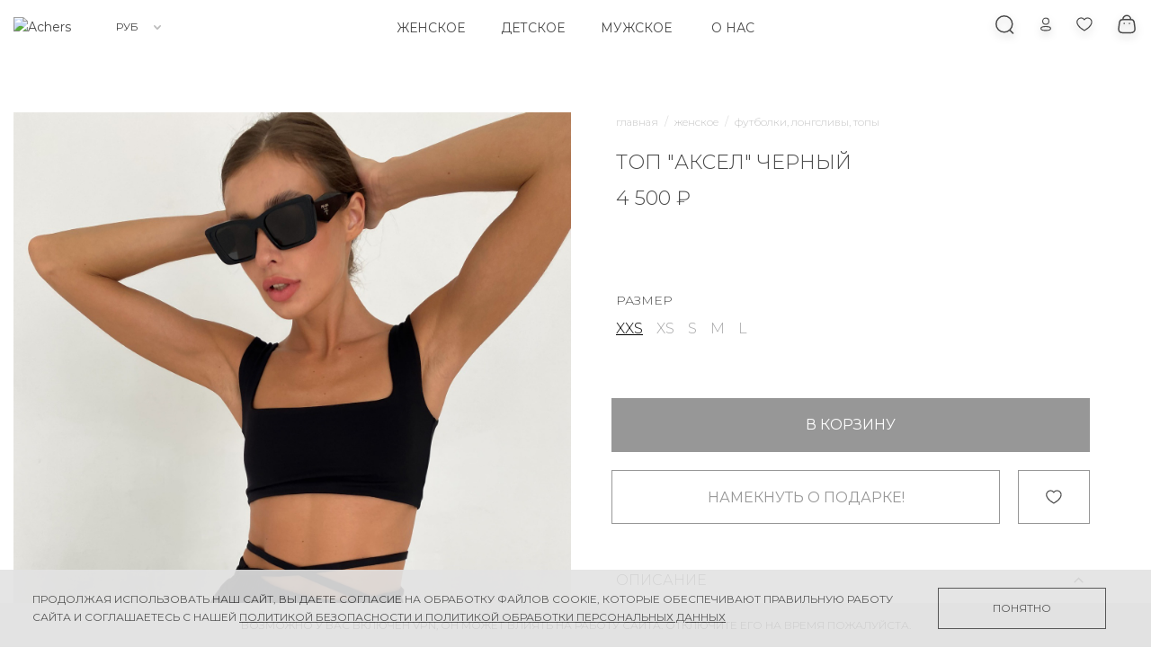

--- FILE ---
content_type: text/html; charset=utf-8
request_url: https://achers.ru/product/top-aksel-chernyy
body_size: 94360
content:
<!DOCTYPE html>
<html>

<head><meta data-config="{&quot;product_id&quot;:343921291}" name="page-config" content="" /><meta data-config="{&quot;money_with_currency_format&quot;:{&quot;delimiter&quot;:&quot; &quot;,&quot;separator&quot;:&quot;.&quot;,&quot;format&quot;:&quot;%n %u&quot;,&quot;unit&quot;:&quot;₽&quot;,&quot;show_price_without_cents&quot;:1},&quot;currency_code&quot;:&quot;RUR&quot;,&quot;currency_iso_code&quot;:&quot;RUB&quot;,&quot;default_currency&quot;:{&quot;title&quot;:&quot;Российский рубль&quot;,&quot;code&quot;:&quot;RUR&quot;,&quot;rate&quot;:1.0,&quot;format_string&quot;:&quot;%n %u&quot;,&quot;unit&quot;:&quot;₽&quot;,&quot;price_separator&quot;:&quot;&quot;,&quot;is_default&quot;:true,&quot;price_delimiter&quot;:&quot;&quot;,&quot;show_price_with_delimiter&quot;:true,&quot;show_price_without_cents&quot;:true},&quot;facebook&quot;:{&quot;pixelActive&quot;:false,&quot;currency_code&quot;:&quot;RUB&quot;,&quot;use_variants&quot;:false},&quot;vk&quot;:{&quot;pixel_active&quot;:null,&quot;price_list_id&quot;:null},&quot;new_ya_metrika&quot;:true,&quot;ecommerce_data_container&quot;:&quot;dataLayer&quot;,&quot;common_js_version&quot;:null,&quot;vue_ui_version&quot;:null,&quot;feedback_captcha_enabled&quot;:null,&quot;is_minisite&quot;:false,&quot;account_id&quot;:1013038,&quot;hide_items_out_of_stock&quot;:false,&quot;forbid_order_over_existing&quot;:true,&quot;minimum_items_price&quot;:null,&quot;enable_comparison&quot;:true,&quot;locale&quot;:&quot;ru&quot;,&quot;client_group&quot;:null,&quot;consent_to_personal_data&quot;:{&quot;active&quot;:true,&quot;obligatory&quot;:true,&quot;description&quot;:&quot;\u003cp\u003eНастоящим подтверждаю, что я ознакомлен и согласен с условиями \u003ca href=\&quot;/page/oferta\&quot; target=\&quot;blank\&quot;\u003eоферты, политики обработки персональных данных и политики конфиденциальности\u003c/a\u003e.\u003c/p\u003e&quot;},&quot;recaptcha_key&quot;:&quot;6LfXhUEmAAAAAOGNQm5_a2Ach-HWlFKD3Sq7vfFj&quot;,&quot;recaptcha_key_v3&quot;:&quot;6LcZi0EmAAAAAPNov8uGBKSHCvBArp9oO15qAhXa&quot;,&quot;yandex_captcha_key&quot;:&quot;ysc1_ec1ApqrRlTZTXotpTnO8PmXe2ISPHxsd9MO3y0rye822b9d2&quot;,&quot;checkout_float_order_content_block&quot;:false,&quot;available_products_characteristics_ids&quot;:null,&quot;sber_id_app_id&quot;:&quot;5b5a3c11-72e5-4871-8649-4cdbab3ba9a4&quot;,&quot;theme_generation&quot;:2,&quot;quick_checkout_captcha_enabled&quot;:false,&quot;max_order_lines_count&quot;:500,&quot;sber_bnpl_min_amount&quot;:1000,&quot;sber_bnpl_max_amount&quot;:150000,&quot;counter_settings&quot;:{&quot;data_layer_name&quot;:&quot;dataLayer&quot;,&quot;new_counters_setup&quot;:true,&quot;add_to_cart_event&quot;:true,&quot;remove_from_cart_event&quot;:true,&quot;add_to_wishlist_event&quot;:true,&quot;purchase_event&quot;:true},&quot;site_setting&quot;:{&quot;show_cart_button&quot;:true,&quot;show_service_button&quot;:false,&quot;show_marketplace_button&quot;:false,&quot;show_quick_checkout_button&quot;:false},&quot;warehouses&quot;:[{&quot;id&quot;:1964,&quot;title&quot;:&quot;Сайт Achers.ru | 8 (800) 100 32 99&quot;,&quot;array_index&quot;:5},{&quot;id&quot;:3010,&quot;title&quot;:&quot;Новосибирск, Ленина 9 |  +7 (913) 759 79 77&quot;,&quot;array_index&quot;:0},{&quot;id&quot;:1962,&quot;title&quot;:&quot;Москва, Никольская 10/2, стр.2Б | +7 (926) 677 97 53&quot;,&quot;array_index&quot;:3},{&quot;id&quot;:4105689,&quot;title&quot;:&quot;Санкт-Петербург, Большой проспект Петроградской стороны 43 | +7 (911)090 0354&quot;,&quot;array_index&quot;:4},{&quot;id&quot;:1966,&quot;title&quot;:&quot;Сочи, Войкова 1/1 | +7 (968) 300 15 82&quot;,&quot;array_index&quot;:7},{&quot;id&quot;:3011,&quot;title&quot;:&quot;Красноярск, Обороны 2А | +7 (913) 522 73 52&quot;,&quot;array_index&quot;:1},{&quot;id&quot;:4106311,&quot;title&quot;:&quot;Томск, пр. Ленина 113 | +7 (983) 051 31 56&quot;,&quot;array_index&quot;:8},{&quot;id&quot;:3012,&quot;title&quot;:&quot;Томск, пр. Комсомольский 13Б | +7 (962) 777 44 77&quot;,&quot;array_index&quot;:2},{&quot;id&quot;:4105690,&quot;title&quot;:&quot;Кемерово, ул. Весеняя 16 | +7 (983) 300 15 19&quot;,&quot;array_index&quot;:6},{&quot;id&quot;:4110402,&quot;title&quot;:&quot;Санкт-Петербург Невский пр.16/ Большая Морская 7| +7 (981) 740 05 84&quot;,&quot;array_index&quot;:9},{&quot;id&quot;:4111536,&quot;title&quot;:&quot;Фабричная,16 (Ozon)&quot;,&quot;array_index&quot;:10}],&quot;captcha_type&quot;:&quot;google&quot;}" name="shop-config" content="" /><meta name='js-evnvironment' content='production' /><meta name='default-locale' content='ru' /><meta name='insales-redefined-api-methods' content="[]" /><script type="text/javascript" src="https://static.insales-cdn.com/assets/static-versioned/v3.72/static/libs/lodash/4.17.21/lodash.min.js"></script><script>dataLayer= []; dataLayer.push({
        event: 'view_item',
        ecommerce: {
          items: [{"item_id":"343921291","item_name":"ТОП \"АКСЕЛ\" ЧЕРНЫЙ","item_category":"КАТАЛОГ/ЖЕНСКОЕ/ФУТБОЛКИ, ЛОНГСЛИВЫ, ТОПЫ","price":4500}]
         }
      });</script>
        <!--InsalesCounter -->
        <script type="text/javascript">
        if (typeof(__id) == 'undefined') {
          var __id=1013038;

          (function() {
            var ic = document.createElement('script'); ic.type = 'text/javascript'; ic.async = true;
            ic.src = '/javascripts/insales_counter.js?6';
            var s = document.getElementsByTagName('script')[0]; s.parentNode.insertBefore(ic, s);
          })();
        }
        </script>
        <!-- /InsalesCounter -->
      <!-- Google Tag Manager -->
      <script>(function(w,d,s,l,i){w[l]=w[l]||[];w[l].push({'gtm.start':
      new Date().getTime(),event:'gtm.js'});var f=d.getElementsByTagName(s)[0],
      j=d.createElement(s),dl=l!='dataLayer'?'&l='+l:'';j.async=true;j.src=
      'https://www.googletagmanager.com/gtm.js?id='+i+dl;f.parentNode.insertBefore(j,f);
      })(window,document,'script','dataLayer','GTM-5LZ55N9');
      </script>
      <!-- End Google Tag Manager -->
    <script type="text/javascript">
      (function() {
        var fileref = document.createElement('script');
        fileref.setAttribute("type","text/javascript");
        fileref.setAttribute("src", 'https://cdn.carrotquest.io/modules/insales/app.js?apikey=55522-700ab443366e740ad03b14a256');
        document.getElementsByTagName("head")[0].appendChild(fileref);
      })();
    </script>

  
  



  <title>
    
        ТОП "АКСЕЛ" ЧЕРНЫЙ – купить по цене 4 500 ₽ | Одежда премиального производства Achers
    
  </title>






<!-- meta -->
<meta charset="UTF-8" />
<meta name="keywords" content='ТОП "АКСЕЛ" ЧЕРНЫЙ – купить по цене 4 500 ₽ | Одежда премиального производства Achers'/>

<meta name="description" content='Купить ТОП АКСЕЛ ЧЕРНЫЙ в интернет-магазине премиальной одежды ACHERS по цене 4 500 ₽. Быстрая доставка. ☎️ +7 (913)-759-79-77. Смотрите все товары в разделе «ФУТБОЛКИ, ЛОНГСЛИВЫ, ТОПЫ»
'/>

<meta name="robots" content="index,follow" />
<meta http-equiv="X-UA-Compatible" content="IE=edge,chrome=1" />
<meta name="viewport" content="width=device-width, initial-scale=1.0" />
<meta name="SKYPE_TOOLBAR" content="SKYPE_TOOLBAR_PARSER_COMPATIBLE" />


<link rel="apple-touch-icon" sizes="180x180" href="https://static.insales-cdn.com/files/1/2127/20039759/original/apple-touch-icon.png">
<link rel="icon" type="image/png" sizes="32x32" href="https://static.insales-cdn.com/files/1/2131/20039763/original/favicon-32x32.png">
<link rel="icon" type="image/png" sizes="192x192" href="https://static.insales-cdn.com/files/1/2133/20039765/original/android-chrome-192x192.png">
<link rel="icon" type="image/png" sizes="16x16" href="https://static.insales-cdn.com/files/1/2130/20039762/original/favicon-16x16.png">
<link rel="manifest" href="https://achers.ru/site.webmanifest">
<link rel="mask-icon" href="https://static.insales-cdn.com/files/1/2134/20039766/original/safari-pinned-tab.svg" color="#1c3fdd">
<meta name="msapplication-TileColor" content="#2d3def">
<meta name="theme-color" content="#ffffff">


    <link rel="canonical" href="https://achers.ru/product/top-aksel-chernyy" />
    <meta property="og:title" content="ТОП "АКСЕЛ" ЧЕРНЫЙ" />
    <meta property="og:type" content="website" />
    <meta property="og:url" content="https://achers.ru/product/top-aksel-chernyy" />
    
      <meta property="og:image" content="https://static.insales-cdn.com/images/products/1/6978/995965762/import_files_41_412a3b52e5ec11eb817dac1f6b97494a_36688a88f1da11ec81b1ac1f6b97494a.jpg" />
    
  

<!-- fixes -->
<!--[if IE]>
<script src="//html5shiv.googlecode.com/svn/trunk/html5.js"></script><![endif]-->
<!--[if lt IE 9]>
<script src="//css3-mediaqueries-js.googlecode.com/svn/trunk/css3-mediaqueries.js"></script>
<![endif]-->

<script src="https://static.insales-cdn.com/assets/1/7017/9894761/1758797713/jquery.min.js"></script>

  
  <meta data-config="{&quot;feedback_captcha_enabled&quot;: false }" name="theme-settings" content="">

  
<link href="https://fonts.googleapis.com/css?family=Montserrat:300,400,600,700&display=swap" rel="stylesheet" />

<link rel="stylesheet" type="text/css" href="https://static.insales-cdn.com/assets/1/7017/9894761/1758797713/theme.css" />
<link href="https://cdn.podeli.ru/New-Widgets/New-catalog-widget/index.css" rel="stylesheet">
<meta name='product-id' content='343921291' />
</head>





<body class="template-is-product not-index-page" data-multi-lang="false">
  <header class="transition p-b-15 fixed-menu">
  
  
    <div class="container p-t-15">
      <div class="row is-grid flex-middle flex-between">

        <div class="header-menu-left hide show-sm cell-4-sm">
          <div class="row flex-middle ">
            <div>
            <a href="#" class="js-open-main-menu" custom-popup-link="mobile-menu"> 
              <span class="inline-middle">

<svg width="22" height="18" viewBox="0 0 22 18" fill="none" xmlns="http://www.w3.org/2000/svg">
<path d="M21 1L1 1" stroke="#484848" stroke-width="1.5" stroke-linecap="round"/>
<path d="M21 9L1 9" stroke="#484848" stroke-width="1.5" stroke-linecap="round"/>
<path d="M21 17H1" stroke="#484848" stroke-width="1.5" stroke-linecap="round"/>
</svg>







































</span>
            </a>
              </div>
            
                <div><a class="search_widget-submit hover-opacity m-l-15" href="#" custom-popup-link="search-form">
                  <span class="inline-middle">


	<svg width="24" height="24" viewBox="0 0 24 24" fill="none" xmlns="http://www.w3.org/2000/svg">
		<circle cx="11.7664" cy="11.7666" r="8.98856" stroke="#484848" stroke-width="1.5" stroke-linecap="round" stroke-linejoin="round"/>
		<path d="M18.0181 18.4851L21.5421 22" stroke="#484848" stroke-width="1.5" stroke-linecap="round" stroke-linejoin="round"/>
	</svg>







































</span>
                  </a></div>
            
          </div>
           
        </div>

        <div class="cell-3 cell-4-sm text-center-sm pallette_1 cur_lang">
          
          <a class="inline-middle" href="/" title="Achers">
            
  
    <img class="show header-logotype" src="https://static.insales-cdn.com/assets/1/7017/9894761/1758797713/logotype_1.png" alt="Achers" title="Achers"/>
  




          </a>
          
          
          
          
            <form action="/site_currencies/update_current" method="post" class="header-form inline-middle m-l-40 m-l-10-md hide-sm">
              <select name="site_currency_code" class="slct" >
                
                  
                  

                  <option selected value="RUR">РУБ</option>
                
                  
                  

                  <option  value="USD">USD</option>
                
              </select>
            </form>
          
        </div>

        
          <div class="cell-6 hide-sm">
            <div class="header-menu text-center">
              <ul class="no-list-style no-pad no-marg">
                
                <li class="inline-middle p-l-20 p-r-20">
                  <a class="bttn-underline show-inline " href="">ЖЕНСКОЕ</a> 
                  
                    <div class="subcol absolute text-left m-t-15 transition">
                      <ul class="no-list-style p-t-10 p-l-10 p-r-10 p-b-10 container b-top dropdown-sub">
                        
                          <li><a class="bttn-underline " href="/collection/snegiri-russkaya-zima">СНЕГИРИ "РУССКАЯ ЗИМА"</a></li>
                        
                          <li><a class="bttn-underline " href="/collection/skoro-v-prodazhe">СКОРО В ПРОДАЖЕ</a></li>
                        
                          <li><a class="bttn-underline " href="/collection/new">НОВИНКИ</a></li>
                        
                          <li><a class="bttn-underline " href="/collection/volchiy-chas">ВОЛЧИЙ ЧАС</a></li>
                        
                          <li><a class="bttn-underline " href="/collection/verhnyaya-odezhda">ВЕРХНЯЯ ОДЕЖДА</a></li>
                        
                          <li><a class="bttn-underline " href="/collection/kostyumy">КОСТЮМЫ</a></li>
                        
                          <li><a class="bttn-underline " href="/collection/hudi-svitshoty">ХУДИ И СВИТШОТЫ</a></li>
                        
                          <li><a class="bttn-underline " href="/collection/osen-2025">ОСЕНЬ 2025</a></li>
                        
                          <li><a class="bttn-underline " href="/collection/ohota-na-leoparda">ОХОТА НА ЛЕОПАРДА</a></li>
                        
                          <li><a class="bttn-underline " href="/collection/v-otpusk">В ОТПУСК</a></li>
                        
                          <li><a class="bttn-underline " href="/collection/platya">ПЛАТЬЯ</a></li>
                        
                          <li><a class="bttn-underline " href="/collection/longslivy-futbolki-topy">ФУТБОЛКИ, ЛОНГСЛИВЫ, ТОПЫ</a></li>
                        
                          <li><a class="bttn-underline " href="/collection/svitery">СВИТЕРЫ</a></li>
                        
                          <li><a class="bttn-underline " href="/collection/yubki-shorty">ЮБКИ И ШОРТЫ</a></li>
                        
                          <li><a class="bttn-underline " href="/collection/zhenskie-bryuki">БРЮКИ</a></li>
                        
                          <li><a class="bttn-underline " href="/collection/obuv">ОБУВЬ</a></li>
                        
                          <li><a class="bttn-underline " href="/collection/golovnye-ubory">ГОЛОВНЫЕ УБОРЫ</a></li>
                        
                          <li><a class="bttn-underline " href="/collection/aksessuary">АКСЕССУАРЫ</a></li>
                        
                          <li><a class="bttn-underline " href="/collection/ukrasheniya">УКРАШЕНИЯ</a></li>
                        
                          <li><a class="bttn-underline " href="/collection/vechernie-obrazy">ВЕЧЕРНИЕ ОБРАЗЫ</a></li>
                        
                          <li><a class="bttn-underline " href="/collection/podarochnye-karty">ПОДАРОЧНЫЕ КАРТЫ</a></li>
                        
                          <li><a class="bttn-underline " href="/collection/domashnyaya-kollekciya">ДОМАШНЯЯ КОЛЛЕКЦИЯ</a></li>
                        
                      </ul>
                    </div>
                  
                </li><li class="inline-middle p-l-20 p-r-20">
                  <a class="bttn-underline show-inline " href="/collection/detskoe">ДЕТСКОЕ</a> 
                  
                </li><li class="inline-middle p-l-20 p-r-20">
                  <a class="bttn-underline show-inline " href="/collection/muzhskoe">МУЖСКОЕ</a> 
                  
                </li>
                
                <li class="inline-middle p-l-20 p-r-20">
                  <a class="bttn-underline show-inline">О НАС</a> 
                  
                    <div class="subcol absolute text-left m-t-15 transition">
                      <ul class="no-list-style p-t-10 p-l-10 p-r-10 p-b-10 container b-top dropdown-sub sub-4 about_menu">
                        
                          <li><a class="bttn-underline " href="/page/o-brende">О БРЕНДЕ</a></li>
                        
                          <li><a class="bttn-underline " href="/page/shops">МАГАЗИНЫ</a></li>
                        
                          <li><a class="bttn-underline " href="/blogs/articles">НОВОСТИ ACHERS</a></li>
                        
                      </ul>
                    </div>
                  
                </li>
                
              </ul>
            </div>
          </div>
        
        
        <div class="cell-3 cell-4-sm header-menu-right-container">
          <div class="header-menu-right row flex-middle flex-end">
            
              <div class="hide-sm">
                <a class="search_widget-submit hover-opacity" href="#" custom-popup-link="search-form">
                  <span class="inline-middle">


	<svg width="24" height="24" viewBox="0 0 24 24" fill="none" xmlns="http://www.w3.org/2000/svg">
		<circle cx="11.7664" cy="11.7666" r="8.98856" stroke="#484848" stroke-width="1.5" stroke-linecap="round" stroke-linejoin="round"/>
		<path d="M18.0181 18.4851L21.5421 22" stroke="#484848" stroke-width="1.5" stroke-linecap="round" stroke-linejoin="round"/>
	</svg>







































</span>
                </a>
              </div>
            

            
              
                <div class="hide-sm m-l-25">
                  <a class="login-link" href="/client_account/login">
                    <span class="inline-middle">










	<svg width="18" height="18" viewBox="0 0 24 24" fill="none" xmlns="http://www.w3.org/2000/svg">
		<path fill-rule="evenodd" clip-rule="evenodd" d="M11.9849 15.3462C8.11731 15.3462 4.81445 15.931 4.81445 18.2729C4.81445 20.6148 8.09636 21.2205 11.9849 21.2205C15.8525 21.2205 19.1545 20.6348 19.1545 18.2938C19.1545 15.9529 15.8735 15.3462 11.9849 15.3462Z" stroke="#484848" stroke-width="1.5" stroke-linecap="round" stroke-linejoin="round"/>
		<path fill-rule="evenodd" clip-rule="evenodd" d="M11.9849 12.0059C14.523 12.0059 16.5801 9.94779 16.5801 7.40969C16.5801 4.8716 14.523 2.81445 11.9849 2.81445C9.44679 2.81445 7.3887 4.8716 7.3887 7.40969C7.38013 9.93922 9.42394 11.9973 11.9525 12.0059H11.9849Z" stroke="#484848" stroke-width="1.42857" stroke-linecap="round" stroke-linejoin="round"/>
	</svg>






























</span>
                  </a>
                </div>
              
            

            <div class="m-l-25 m-l-0-sm">
              <a class="login-link" href="/page/favorites">
                <span class="inline-middle">






	<svg width="18" height="20" viewBox="0 0 23 20" fill="none" xmlns="http://www.w3.org/2000/svg">
		<path d="M11.3777 18.8487C-8.62194 7.79459 5.37804 -4.20541 11.3777 3.38264C17.3781 -4.20541 31.378 7.79459 11.3777 18.8487Z" stroke="#484848" stroke-width="1.5"/>
	</svg>


































</span>
              </a>
            </div>

            
              <div class="m-l-25 m-l-10-sm">
                <a class="js-basket hover-opacity" href="#" custom-popup-link="dynamic_basket">
                  <span class="inline-middle">




	<svg width="25" height="24" viewBox="0 0 25 24" fill="none" xmlns="http://www.w3.org/2000/svg">
		<path fill-rule="evenodd" clip-rule="evenodd" d="M17.2697 21.5H8.9219C5.85554 21.5 3.50313 20.3925 4.17133 15.9348L4.94936 9.89363C5.36126 7.66937 6.78002 6.81812 8.02487 6.81812H18.2034C19.4665 6.81812 20.8029 7.73345 21.2789 9.89363L22.0569 15.9348C22.6244 19.8891 20.3361 21.5 17.2697 21.5Z" stroke="#484848" stroke-width="1.5" stroke-linecap="round" stroke-linejoin="round"/>
		<path d="M17.4071 6.59842C17.4071 4.21235 15.4728 2.27805 13.0867 2.27805V2.27805C11.9377 2.27319 10.8341 2.72622 10.0199 3.53697C9.20573 4.34772 8.74804 5.44941 8.74805 6.59842V6.59842" stroke="#484848" stroke-width="1.5" stroke-linecap="round" stroke-linejoin="round"/>
		<path d="M16.0523 11.1018H16.0066" stroke="#484848" stroke-width="1.5" stroke-linecap="round" stroke-linejoin="round"/>
		<path d="M10.2218 11.1018H10.176" stroke="#484848" stroke-width="1.5" stroke-linecap="round" stroke-linejoin="round"/>
	</svg>




































</span>
                  <span class="inline-middle" data-cartman-positions-count></span>
                </a>
              </div>
            
          </div>
        </div>

        

      </div>
    </div>
</header>

<div data-option-variant class="hide">option-select</div>


  

  

  

  




  
  

  <div data-prod class="container m-t-100 p-t-25">

    <div class="m-b-80 m-b-0-sm">
      <div class="row is-grid flex-center prod-row">
        <div class="cell-6 cell-6-lg post-0-lg cell-12-sm m-b-20-sm flex-first-sm">
          <div class="gallery-wraper">
	<div class="gallery-thumbs-wrapper">
		<div class="gallery-thumbs">
			
			
				<div class="gallety-thumbs__item" data-slide="1">
					<img src="https://static.insales-cdn.com/images/products/1/6978/995965762/medium_import_files_41_412a3b52e5ec11eb817dac1f6b97494a_36688a88f1da11ec81b1ac1f6b97494a.jpg" alt="ТОП "АКСЕЛ" ЧЕРНЫЙ">
				</div>
			
				<div class="gallety-thumbs__item" data-slide="2">
					<img src="https://static.insales-cdn.com/images/products/1/4532/993063348/medium_import_files_41_412a3b52e5ec11eb817dac1f6b97494a_fc89befc093211f0b07b525400fb6f2a.jpg" alt="ТОП "АКСЕЛ" ЧЕРНЫЙ">
				</div>
			
				<div class="gallety-thumbs__item" data-slide="3">
					<img src="https://static.insales-cdn.com/images/products/1/4533/993063349/medium_import_files_41_412a3b52e5ec11eb817dac1f6b97494a_fc89be94093211f0b07b525400fb6f2a.jpg" alt="ТОП "АКСЕЛ" ЧЕРНЫЙ">
				</div>
			
				<div class="gallety-thumbs__item" data-slide="4">
					<img src="https://static.insales-cdn.com/images/products/1/4534/993063350/medium_import_files_41_412a3b52e5ec11eb817dac1f6b97494a_fc89bec8093211f0b07b525400fb6f2a.jpg" alt="ТОП "АКСЕЛ" ЧЕРНЫЙ">
				</div>
			
				<div class="gallety-thumbs__item" data-slide="5">
					<img src="https://static.insales-cdn.com/images/products/1/4536/993063352/medium_import_files_41_412a3b52e5ec11eb817dac1f6b97494a_fc89bf30093211f0b07b525400fb6f2a.jpg" alt="ТОП "АКСЕЛ" ЧЕРНЫЙ">
				</div>
			
		</div>
	</div>
	
	
	
		<div data-fancybox="gallery" href="https://static.insales-cdn.com/images/products/1/6978/995965762/import_files_41_412a3b52e5ec11eb817dac1f6b97494a_36688a88f1da11ec81b1ac1f6b97494a.jpg" class="main-image" data-slide-to="1">
			<span class="mobile-count">1/5</span>
			<img src="https://static.insales-cdn.com/images/products/1/6978/995965762/import_files_41_412a3b52e5ec11eb817dac1f6b97494a_36688a88f1da11ec81b1ac1f6b97494a.jpg" alt="ТОП "АКСЕЛ" ЧЕРНЫЙ">
		</div>
	
		<div data-fancybox="gallery" href="https://static.insales-cdn.com/images/products/1/4532/993063348/import_files_41_412a3b52e5ec11eb817dac1f6b97494a_fc89befc093211f0b07b525400fb6f2a.jpg" class="main-image" data-slide-to="2">
			<span class="mobile-count">2/5</span>
			<img src="https://static.insales-cdn.com/images/products/1/4532/993063348/import_files_41_412a3b52e5ec11eb817dac1f6b97494a_fc89befc093211f0b07b525400fb6f2a.jpg" alt="ТОП "АКСЕЛ" ЧЕРНЫЙ">
		</div>
	
		<div data-fancybox="gallery" href="https://static.insales-cdn.com/images/products/1/4533/993063349/import_files_41_412a3b52e5ec11eb817dac1f6b97494a_fc89be94093211f0b07b525400fb6f2a.jpg" class="main-image" data-slide-to="3">
			<span class="mobile-count">3/5</span>
			<img src="https://static.insales-cdn.com/images/products/1/4533/993063349/import_files_41_412a3b52e5ec11eb817dac1f6b97494a_fc89be94093211f0b07b525400fb6f2a.jpg" alt="ТОП "АКСЕЛ" ЧЕРНЫЙ">
		</div>
	
		<div data-fancybox="gallery" href="https://static.insales-cdn.com/images/products/1/4534/993063350/import_files_41_412a3b52e5ec11eb817dac1f6b97494a_fc89bec8093211f0b07b525400fb6f2a.jpg" class="main-image" data-slide-to="4">
			<span class="mobile-count">4/5</span>
			<img src="https://static.insales-cdn.com/images/products/1/4534/993063350/import_files_41_412a3b52e5ec11eb817dac1f6b97494a_fc89bec8093211f0b07b525400fb6f2a.jpg" alt="ТОП "АКСЕЛ" ЧЕРНЫЙ">
		</div>
	
		<div data-fancybox="gallery" href="https://static.insales-cdn.com/images/products/1/4536/993063352/import_files_41_412a3b52e5ec11eb817dac1f6b97494a_fc89bf30093211f0b07b525400fb6f2a.jpg" class="main-image" data-slide-to="5">
			<span class="mobile-count">5/5</span>
			<img src="https://static.insales-cdn.com/images/products/1/4536/993063352/import_files_41_412a3b52e5ec11eb817dac1f6b97494a_fc89bf30093211f0b07b525400fb6f2a.jpg" alt="ТОП "АКСЕЛ" ЧЕРНЫЙ">
		</div>
	
</div>
        </div>
        <div class="cell-6  text-left cell-6-lg cell-12-sm ">
          <div class="sticky-info">
            <div class="info-inner">
              
              <div class="product-info pallette_1 no_bg">
  <form class="main-form" action="/cart_items" method="post" data-product-id="343921291" data-recently-view="343921291" data-product-gallery=".js-product-gallery-main" data-product-json="{&quot;id&quot;:343921291,&quot;url&quot;:&quot;/product/top-aksel-chernyy&quot;,&quot;title&quot;:&quot;ТОП \&quot;АКСЕЛ\&quot; ЧЕРНЫЙ&quot;,&quot;short_description&quot;:null,&quot;available&quot;:true,&quot;unit&quot;:&quot;pce&quot;,&quot;permalink&quot;:&quot;top-aksel-chernyy&quot;,&quot;images&quot;:[{&quot;product_id&quot;:343921291,&quot;position&quot;:1,&quot;created_at&quot;:&quot;2025-03-31T06:55:33.000+03:00&quot;,&quot;image_processing&quot;:false,&quot;external_id&quot;:&quot;import_files_41_412a3b52e5ec11eb817dac1f6b97494a_36688a88f1da11ec81b1ac1f6b97494a.jpg&quot;,&quot;id&quot;:995965762,&quot;title&quot;:null,&quot;url&quot;:&quot;https://static.insales-cdn.com/images/products/1/6978/995965762/thumb_import_files_41_412a3b52e5ec11eb817dac1f6b97494a_36688a88f1da11ec81b1ac1f6b97494a.jpg&quot;,&quot;original_url&quot;:&quot;https://static.insales-cdn.com/images/products/1/6978/995965762/import_files_41_412a3b52e5ec11eb817dac1f6b97494a_36688a88f1da11ec81b1ac1f6b97494a.jpg&quot;,&quot;medium_url&quot;:&quot;https://static.insales-cdn.com/images/products/1/6978/995965762/medium_import_files_41_412a3b52e5ec11eb817dac1f6b97494a_36688a88f1da11ec81b1ac1f6b97494a.jpg&quot;,&quot;small_url&quot;:&quot;https://static.insales-cdn.com/images/products/1/6978/995965762/micro_import_files_41_412a3b52e5ec11eb817dac1f6b97494a_36688a88f1da11ec81b1ac1f6b97494a.jpg&quot;,&quot;thumb_url&quot;:&quot;https://static.insales-cdn.com/images/products/1/6978/995965762/thumb_import_files_41_412a3b52e5ec11eb817dac1f6b97494a_36688a88f1da11ec81b1ac1f6b97494a.jpg&quot;,&quot;compact_url&quot;:&quot;https://static.insales-cdn.com/images/products/1/6978/995965762/compact_import_files_41_412a3b52e5ec11eb817dac1f6b97494a_36688a88f1da11ec81b1ac1f6b97494a.jpg&quot;,&quot;large_url&quot;:&quot;https://static.insales-cdn.com/images/products/1/6978/995965762/large_import_files_41_412a3b52e5ec11eb817dac1f6b97494a_36688a88f1da11ec81b1ac1f6b97494a.jpg&quot;,&quot;filename&quot;:&quot;import_files_41_412a3b52e5ec11eb817dac1f6b97494a_36688a88f1da11ec81b1ac1f6b97494a.jpg&quot;,&quot;image_content_type&quot;:&quot;image/jpeg&quot;},{&quot;product_id&quot;:343921291,&quot;position&quot;:2,&quot;created_at&quot;:&quot;2025-03-25T07:49:49.000+03:00&quot;,&quot;image_processing&quot;:false,&quot;external_id&quot;:&quot;import_files_41_412a3b52e5ec11eb817dac1f6b97494a_fc89befc093211f0b07b525400fb6f2a.jpg&quot;,&quot;id&quot;:993063348,&quot;title&quot;:null,&quot;url&quot;:&quot;https://static.insales-cdn.com/images/products/1/4532/993063348/thumb_import_files_41_412a3b52e5ec11eb817dac1f6b97494a_fc89befc093211f0b07b525400fb6f2a.jpg&quot;,&quot;original_url&quot;:&quot;https://static.insales-cdn.com/images/products/1/4532/993063348/import_files_41_412a3b52e5ec11eb817dac1f6b97494a_fc89befc093211f0b07b525400fb6f2a.jpg&quot;,&quot;medium_url&quot;:&quot;https://static.insales-cdn.com/images/products/1/4532/993063348/medium_import_files_41_412a3b52e5ec11eb817dac1f6b97494a_fc89befc093211f0b07b525400fb6f2a.jpg&quot;,&quot;small_url&quot;:&quot;https://static.insales-cdn.com/images/products/1/4532/993063348/micro_import_files_41_412a3b52e5ec11eb817dac1f6b97494a_fc89befc093211f0b07b525400fb6f2a.jpg&quot;,&quot;thumb_url&quot;:&quot;https://static.insales-cdn.com/images/products/1/4532/993063348/thumb_import_files_41_412a3b52e5ec11eb817dac1f6b97494a_fc89befc093211f0b07b525400fb6f2a.jpg&quot;,&quot;compact_url&quot;:&quot;https://static.insales-cdn.com/images/products/1/4532/993063348/compact_import_files_41_412a3b52e5ec11eb817dac1f6b97494a_fc89befc093211f0b07b525400fb6f2a.jpg&quot;,&quot;large_url&quot;:&quot;https://static.insales-cdn.com/images/products/1/4532/993063348/large_import_files_41_412a3b52e5ec11eb817dac1f6b97494a_fc89befc093211f0b07b525400fb6f2a.jpg&quot;,&quot;filename&quot;:&quot;import_files_41_412a3b52e5ec11eb817dac1f6b97494a_fc89befc093211f0b07b525400fb6f2a.jpg&quot;,&quot;image_content_type&quot;:&quot;image/jpeg&quot;},{&quot;product_id&quot;:343921291,&quot;position&quot;:3,&quot;created_at&quot;:&quot;2025-03-25T07:49:50.000+03:00&quot;,&quot;image_processing&quot;:false,&quot;external_id&quot;:&quot;import_files_41_412a3b52e5ec11eb817dac1f6b97494a_fc89be94093211f0b07b525400fb6f2a.jpg&quot;,&quot;id&quot;:993063349,&quot;title&quot;:null,&quot;url&quot;:&quot;https://static.insales-cdn.com/images/products/1/4533/993063349/thumb_import_files_41_412a3b52e5ec11eb817dac1f6b97494a_fc89be94093211f0b07b525400fb6f2a.jpg&quot;,&quot;original_url&quot;:&quot;https://static.insales-cdn.com/images/products/1/4533/993063349/import_files_41_412a3b52e5ec11eb817dac1f6b97494a_fc89be94093211f0b07b525400fb6f2a.jpg&quot;,&quot;medium_url&quot;:&quot;https://static.insales-cdn.com/images/products/1/4533/993063349/medium_import_files_41_412a3b52e5ec11eb817dac1f6b97494a_fc89be94093211f0b07b525400fb6f2a.jpg&quot;,&quot;small_url&quot;:&quot;https://static.insales-cdn.com/images/products/1/4533/993063349/micro_import_files_41_412a3b52e5ec11eb817dac1f6b97494a_fc89be94093211f0b07b525400fb6f2a.jpg&quot;,&quot;thumb_url&quot;:&quot;https://static.insales-cdn.com/images/products/1/4533/993063349/thumb_import_files_41_412a3b52e5ec11eb817dac1f6b97494a_fc89be94093211f0b07b525400fb6f2a.jpg&quot;,&quot;compact_url&quot;:&quot;https://static.insales-cdn.com/images/products/1/4533/993063349/compact_import_files_41_412a3b52e5ec11eb817dac1f6b97494a_fc89be94093211f0b07b525400fb6f2a.jpg&quot;,&quot;large_url&quot;:&quot;https://static.insales-cdn.com/images/products/1/4533/993063349/large_import_files_41_412a3b52e5ec11eb817dac1f6b97494a_fc89be94093211f0b07b525400fb6f2a.jpg&quot;,&quot;filename&quot;:&quot;import_files_41_412a3b52e5ec11eb817dac1f6b97494a_fc89be94093211f0b07b525400fb6f2a.jpg&quot;,&quot;image_content_type&quot;:&quot;image/jpeg&quot;},{&quot;product_id&quot;:343921291,&quot;position&quot;:4,&quot;created_at&quot;:&quot;2025-03-25T07:49:50.000+03:00&quot;,&quot;image_processing&quot;:false,&quot;external_id&quot;:&quot;import_files_41_412a3b52e5ec11eb817dac1f6b97494a_fc89bec8093211f0b07b525400fb6f2a.jpg&quot;,&quot;id&quot;:993063350,&quot;title&quot;:null,&quot;url&quot;:&quot;https://static.insales-cdn.com/images/products/1/4534/993063350/thumb_import_files_41_412a3b52e5ec11eb817dac1f6b97494a_fc89bec8093211f0b07b525400fb6f2a.jpg&quot;,&quot;original_url&quot;:&quot;https://static.insales-cdn.com/images/products/1/4534/993063350/import_files_41_412a3b52e5ec11eb817dac1f6b97494a_fc89bec8093211f0b07b525400fb6f2a.jpg&quot;,&quot;medium_url&quot;:&quot;https://static.insales-cdn.com/images/products/1/4534/993063350/medium_import_files_41_412a3b52e5ec11eb817dac1f6b97494a_fc89bec8093211f0b07b525400fb6f2a.jpg&quot;,&quot;small_url&quot;:&quot;https://static.insales-cdn.com/images/products/1/4534/993063350/micro_import_files_41_412a3b52e5ec11eb817dac1f6b97494a_fc89bec8093211f0b07b525400fb6f2a.jpg&quot;,&quot;thumb_url&quot;:&quot;https://static.insales-cdn.com/images/products/1/4534/993063350/thumb_import_files_41_412a3b52e5ec11eb817dac1f6b97494a_fc89bec8093211f0b07b525400fb6f2a.jpg&quot;,&quot;compact_url&quot;:&quot;https://static.insales-cdn.com/images/products/1/4534/993063350/compact_import_files_41_412a3b52e5ec11eb817dac1f6b97494a_fc89bec8093211f0b07b525400fb6f2a.jpg&quot;,&quot;large_url&quot;:&quot;https://static.insales-cdn.com/images/products/1/4534/993063350/large_import_files_41_412a3b52e5ec11eb817dac1f6b97494a_fc89bec8093211f0b07b525400fb6f2a.jpg&quot;,&quot;filename&quot;:&quot;import_files_41_412a3b52e5ec11eb817dac1f6b97494a_fc89bec8093211f0b07b525400fb6f2a.jpg&quot;,&quot;image_content_type&quot;:&quot;image/jpeg&quot;},{&quot;product_id&quot;:343921291,&quot;position&quot;:5,&quot;created_at&quot;:&quot;2025-03-25T07:49:50.000+03:00&quot;,&quot;image_processing&quot;:false,&quot;external_id&quot;:&quot;import_files_41_412a3b52e5ec11eb817dac1f6b97494a_fc89bf30093211f0b07b525400fb6f2a.jpg&quot;,&quot;id&quot;:993063352,&quot;title&quot;:null,&quot;url&quot;:&quot;https://static.insales-cdn.com/images/products/1/4536/993063352/thumb_import_files_41_412a3b52e5ec11eb817dac1f6b97494a_fc89bf30093211f0b07b525400fb6f2a.jpg&quot;,&quot;original_url&quot;:&quot;https://static.insales-cdn.com/images/products/1/4536/993063352/import_files_41_412a3b52e5ec11eb817dac1f6b97494a_fc89bf30093211f0b07b525400fb6f2a.jpg&quot;,&quot;medium_url&quot;:&quot;https://static.insales-cdn.com/images/products/1/4536/993063352/medium_import_files_41_412a3b52e5ec11eb817dac1f6b97494a_fc89bf30093211f0b07b525400fb6f2a.jpg&quot;,&quot;small_url&quot;:&quot;https://static.insales-cdn.com/images/products/1/4536/993063352/micro_import_files_41_412a3b52e5ec11eb817dac1f6b97494a_fc89bf30093211f0b07b525400fb6f2a.jpg&quot;,&quot;thumb_url&quot;:&quot;https://static.insales-cdn.com/images/products/1/4536/993063352/thumb_import_files_41_412a3b52e5ec11eb817dac1f6b97494a_fc89bf30093211f0b07b525400fb6f2a.jpg&quot;,&quot;compact_url&quot;:&quot;https://static.insales-cdn.com/images/products/1/4536/993063352/compact_import_files_41_412a3b52e5ec11eb817dac1f6b97494a_fc89bf30093211f0b07b525400fb6f2a.jpg&quot;,&quot;large_url&quot;:&quot;https://static.insales-cdn.com/images/products/1/4536/993063352/large_import_files_41_412a3b52e5ec11eb817dac1f6b97494a_fc89bf30093211f0b07b525400fb6f2a.jpg&quot;,&quot;filename&quot;:&quot;import_files_41_412a3b52e5ec11eb817dac1f6b97494a_fc89bf30093211f0b07b525400fb6f2a.jpg&quot;,&quot;image_content_type&quot;:&quot;image/jpeg&quot;}],&quot;first_image&quot;:{&quot;product_id&quot;:343921291,&quot;position&quot;:1,&quot;created_at&quot;:&quot;2025-03-31T06:55:33.000+03:00&quot;,&quot;image_processing&quot;:false,&quot;external_id&quot;:&quot;import_files_41_412a3b52e5ec11eb817dac1f6b97494a_36688a88f1da11ec81b1ac1f6b97494a.jpg&quot;,&quot;id&quot;:995965762,&quot;title&quot;:null,&quot;url&quot;:&quot;https://static.insales-cdn.com/images/products/1/6978/995965762/thumb_import_files_41_412a3b52e5ec11eb817dac1f6b97494a_36688a88f1da11ec81b1ac1f6b97494a.jpg&quot;,&quot;original_url&quot;:&quot;https://static.insales-cdn.com/images/products/1/6978/995965762/import_files_41_412a3b52e5ec11eb817dac1f6b97494a_36688a88f1da11ec81b1ac1f6b97494a.jpg&quot;,&quot;medium_url&quot;:&quot;https://static.insales-cdn.com/images/products/1/6978/995965762/medium_import_files_41_412a3b52e5ec11eb817dac1f6b97494a_36688a88f1da11ec81b1ac1f6b97494a.jpg&quot;,&quot;small_url&quot;:&quot;https://static.insales-cdn.com/images/products/1/6978/995965762/micro_import_files_41_412a3b52e5ec11eb817dac1f6b97494a_36688a88f1da11ec81b1ac1f6b97494a.jpg&quot;,&quot;thumb_url&quot;:&quot;https://static.insales-cdn.com/images/products/1/6978/995965762/thumb_import_files_41_412a3b52e5ec11eb817dac1f6b97494a_36688a88f1da11ec81b1ac1f6b97494a.jpg&quot;,&quot;compact_url&quot;:&quot;https://static.insales-cdn.com/images/products/1/6978/995965762/compact_import_files_41_412a3b52e5ec11eb817dac1f6b97494a_36688a88f1da11ec81b1ac1f6b97494a.jpg&quot;,&quot;large_url&quot;:&quot;https://static.insales-cdn.com/images/products/1/6978/995965762/large_import_files_41_412a3b52e5ec11eb817dac1f6b97494a_36688a88f1da11ec81b1ac1f6b97494a.jpg&quot;,&quot;filename&quot;:&quot;import_files_41_412a3b52e5ec11eb817dac1f6b97494a_36688a88f1da11ec81b1ac1f6b97494a.jpg&quot;,&quot;image_content_type&quot;:&quot;image/jpeg&quot;},&quot;category_id&quot;:27623359,&quot;canonical_url_collection_id&quot;:18961947,&quot;price_kinds&quot;:[],&quot;price_min&quot;:&quot;4500.0&quot;,&quot;price_max&quot;:&quot;4500.0&quot;,&quot;bundle&quot;:null,&quot;updated_at&quot;:&quot;2025-10-20T19:57:52.000+03:00&quot;,&quot;video_links&quot;:[],&quot;reviews_average_rating_cached&quot;:null,&quot;reviews_count_cached&quot;:null,&quot;option_names&quot;:[{&quot;id&quot;:2303878,&quot;position&quot;:2,&quot;navigational&quot;:false,&quot;title&quot;:&quot;Цвет&quot;},{&quot;id&quot;:2303877,&quot;position&quot;:3,&quot;navigational&quot;:true,&quot;title&quot;:&quot;Размер&quot;},{&quot;id&quot;:2326470,&quot;position&quot;:8,&quot;navigational&quot;:false,&quot;title&quot;:&quot;Сезон&quot;},{&quot;id&quot;:5406890,&quot;position&quot;:15,&quot;navigational&quot;:true,&quot;title&quot;:&quot;Выгружать на сайт&quot;}],&quot;properties&quot;:[{&quot;id&quot;:29647941,&quot;position&quot;:8,&quot;is_hidden&quot;:true,&quot;is_navigational&quot;:false,&quot;backoffice&quot;:false,&quot;permalink&quot;:&quot;izgotovitel&quot;,&quot;title&quot;:&quot;Изготовитель&quot;},{&quot;id&quot;:29647942,&quot;position&quot;:9,&quot;is_hidden&quot;:true,&quot;is_navigational&quot;:false,&quot;backoffice&quot;:false,&quot;permalink&quot;:&quot;tsvet-izdeliya&quot;,&quot;title&quot;:&quot;Цвет изделия&quot;},{&quot;id&quot;:29647943,&quot;position&quot;:10,&quot;is_hidden&quot;:false,&quot;is_navigational&quot;:false,&quot;backoffice&quot;:false,&quot;permalink&quot;:&quot;ne-izgotavlivaem&quot;,&quot;title&quot;:&quot;Не изготавливаем&quot;},{&quot;id&quot;:29647946,&quot;position&quot;:12,&quot;is_hidden&quot;:false,&quot;is_navigational&quot;:false,&quot;backoffice&quot;:false,&quot;permalink&quot;:&quot;siluet&quot;,&quot;title&quot;:&quot;Силуэт&quot;},{&quot;id&quot;:29647957,&quot;position&quot;:16,&quot;is_hidden&quot;:false,&quot;is_navigational&quot;:true,&quot;backoffice&quot;:true,&quot;permalink&quot;:&quot;egs&quot;,&quot;title&quot;:&quot;Единый GUID (служебное)&quot;},{&quot;id&quot;:30483335,&quot;position&quot;:27,&quot;is_hidden&quot;:false,&quot;is_navigational&quot;:true,&quot;backoffice&quot;:false,&quot;permalink&quot;:&quot;sezon&quot;,&quot;title&quot;:&quot;Сезон&quot;},{&quot;id&quot;:35864762,&quot;position&quot;:43,&quot;is_hidden&quot;:false,&quot;is_navigational&quot;:true,&quot;backoffice&quot;:false,&quot;permalink&quot;:&quot;tsvet-dlya-sayta&quot;,&quot;title&quot;:&quot;Цвет&quot;},{&quot;id&quot;:35880149,&quot;position&quot;:45,&quot;is_hidden&quot;:false,&quot;is_navigational&quot;:false,&quot;backoffice&quot;:false,&quot;permalink&quot;:&quot;vid-odezhdy-dlya-sayta-2&quot;,&quot;title&quot;:&quot;Вид одежды для сайта&quot;},{&quot;id&quot;:35880150,&quot;position&quot;:46,&quot;is_hidden&quot;:true,&quot;is_navigational&quot;:false,&quot;backoffice&quot;:false,&quot;permalink&quot;:&quot;tsvet-dlya-sayta-2&quot;,&quot;title&quot;:&quot;Цвет для сайта&quot;},{&quot;id&quot;:36128369,&quot;position&quot;:48,&quot;is_hidden&quot;:false,&quot;is_navigational&quot;:false,&quot;backoffice&quot;:false,&quot;permalink&quot;:&quot;sostav-2&quot;,&quot;title&quot;:&quot;Состав&quot;},{&quot;id&quot;:36128370,&quot;position&quot;:49,&quot;is_hidden&quot;:false,&quot;is_navigational&quot;:true,&quot;backoffice&quot;:false,&quot;permalink&quot;:&quot;razmery-i-kroy&quot;,&quot;title&quot;:&quot;Размеры и крой&quot;},{&quot;id&quot;:36130292,&quot;position&quot;:50,&quot;is_hidden&quot;:false,&quot;is_navigational&quot;:true,&quot;backoffice&quot;:false,&quot;permalink&quot;:&quot;uhod&quot;,&quot;title&quot;:&quot;Уход&quot;},{&quot;id&quot;:36957645,&quot;position&quot;:53,&quot;is_hidden&quot;:false,&quot;is_navigational&quot;:true,&quot;backoffice&quot;:false,&quot;permalink&quot;:&quot;parametry-modeli&quot;,&quot;title&quot;:&quot;Параметры модели&quot;},{&quot;id&quot;:49743700,&quot;position&quot;:54,&quot;is_hidden&quot;:false,&quot;is_navigational&quot;:true,&quot;backoffice&quot;:false,&quot;permalink&quot;:&quot;vygruzhat-na-sayt-36068d&quot;,&quot;title&quot;:&quot;Выгружать на сайт&quot;},{&quot;id&quot;:-6,&quot;position&quot;:1000005,&quot;is_hidden&quot;:true,&quot;is_navigational&quot;:false,&quot;backoffice&quot;:false,&quot;permalink&quot;:&quot;kategoriya-tovara-v-vk&quot;,&quot;title&quot;:&quot;Категория товара в VK&quot;}],&quot;characteristics&quot;:[{&quot;id&quot;:172620454,&quot;property_id&quot;:-6,&quot;position&quot;:752,&quot;title&quot;:&quot;Гардероб/Женская одежда&quot;,&quot;permalink&quot;:&quot;garderobzhenskaya-odezhda&quot;},{&quot;id&quot;:248931577,&quot;property_id&quot;:35864762,&quot;position&quot;:8200,&quot;title&quot;:&quot;черный&quot;,&quot;permalink&quot;:&quot;chernyy&quot;},{&quot;id&quot;:152245633,&quot;property_id&quot;:36130292,&quot;position&quot;:141,&quot;title&quot;:&quot;Для домашнего ухода рекомендована деликатная машинная стирка в прохладной воде с использованием жидкого моющего средства для черных вещей. Для сохранения мягкости материала и облегчения дальнейшего ухода лучше воспользоваться при полоскании кондиционирующими добавками.                                                              Сушить топ в горизонтальном положении вдали от прямых солнечных лучей, слегка потянув его после стирки в длину, что позволит сохранить первоначальные размеры изделия. Гладить изделие следует умеренно нагретым утюгом с паром&quot;,&quot;permalink&quot;:&quot;[base64]&quot;},{&quot;id&quot;:112714120,&quot;property_id&quot;:29647943,&quot;position&quot;:1,&quot;title&quot;:&quot;Да&quot;,&quot;permalink&quot;:&quot;da&quot;},{&quot;id&quot;:146896730,&quot;property_id&quot;:36128369,&quot;position&quot;:30,&quot;title&quot;:&quot;92% хлопок\n8% лайкра&quot;,&quot;permalink&quot;:&quot;92-hlopok-8-laykra&quot;},{&quot;id&quot;:140327328,&quot;property_id&quot;:35880150,&quot;position&quot;:4,&quot;title&quot;:&quot;Чёрный&quot;,&quot;permalink&quot;:&quot;000000__chyornyy&quot;},{&quot;id&quot;:140327327,&quot;property_id&quot;:35880149,&quot;position&quot;:3,&quot;title&quot;:&quot;Футболки и топы&quot;,&quot;permalink&quot;:&quot;futbolki-i-topy&quot;},{&quot;id&quot;:166908942,&quot;property_id&quot;:29647941,&quot;position&quot;:10,&quot;title&quot;:&quot;ООО \&quot;ЭЙЧЕРС\&quot;, Россия г.Новосибирск ул. Фабричная 16&quot;,&quot;permalink&quot;:&quot;ooo-eychers-rossiya-gnovosibirsk-ul-fabrichnaya-16&quot;},{&quot;id&quot;:112714574,&quot;property_id&quot;:29647957,&quot;position&quot;:88,&quot;title&quot;:&quot;f8d11863-7ef0-11ea-80bc-00265523d6b2&quot;,&quot;permalink&quot;:&quot;f8d11863-7ef0-11ea-80bc-00265523d6b2&quot;},{&quot;id&quot;:146582160,&quot;property_id&quot;:29647942,&quot;position&quot;:13250,&quot;title&quot;:&quot;черный&quot;,&quot;permalink&quot;:&quot;000000__chernyj&quot;},{&quot;id&quot;:120936346,&quot;property_id&quot;:30483335,&quot;position&quot;:2,&quot;title&quot;:&quot;Лето&quot;,&quot;permalink&quot;:&quot;leto&quot;},{&quot;id&quot;:112714172,&quot;property_id&quot;:29647946,&quot;position&quot;:3,&quot;title&quot;:&quot;Облегающий&quot;,&quot;permalink&quot;:&quot;oblegayuschiy&quot;},{&quot;id&quot;:166561703,&quot;property_id&quot;:36957645,&quot;position&quot;:25,&quot;title&quot;:&quot;\u0026lt;p\u0026gt;На модели размер XS, ее рост 170 см, параметры 82-66-92\u0026lt;/p\u0026gt;&quot;,&quot;permalink&quot;:&quot;ltpgtna-modeli-razmer-xs-ee-rost-170-sm-parametry-82-66-92ltpgt&quot;},{&quot;id&quot;:172678748,&quot;property_id&quot;:36128370,&quot;position&quot;:750,&quot;title&quot;:&quot;\u0026lt;table class=\&quot;table table-striped\&quot;\u0026gt; \u0026lt;tr\u0026gt; \u0026lt;th\u0026gt;\u0026lt;/th\u0026gt; \u0026lt;th\u0026gt;XS\u0026lt;/th\u0026gt; \u0026lt;th\u0026gt;S\u0026lt;/th\u0026gt; \u0026lt;th\u0026gt;M\u0026lt;/th\u0026gt; \u0026lt;th\u0026gt;L\u0026lt;/th\u0026gt; \u0026lt;/tr\u0026gt; \u0026lt;tr\u0026gt; \u0026lt;td\u0026gt;Обхват груди в свободном/растянутом виде\u0026lt;/td\u0026gt; \u0026lt;td\u0026gt;66/86\u0026lt;/td\u0026gt; \u0026lt;td\u0026gt;70/90\u0026lt;/td\u0026gt; \u0026lt;td\u0026gt;74/94\u0026lt;/td\u0026gt; \u0026lt;td\u0026gt;78/98\u0026lt;/td\u0026gt; \u0026lt;/tr\u0026gt; \u0026lt;tr\u0026gt; \u0026lt;td\u0026gt;Обхват талии в свободном/растянутом виде\u0026lt;/td\u0026gt; \u0026lt;td\u0026gt;58/86\u0026lt;/td\u0026gt; \u0026lt;td\u0026gt;62/90\u0026lt;/td\u0026gt; \u0026lt;td\u0026gt;66/94\u0026lt;/td\u0026gt; \u0026lt;td\u0026gt;70/98\u0026lt;/td\u0026gt; \u0026lt;/tr\u0026gt; \u0026lt;/table\u0026gt;&quot;,&quot;permalink&quot;:&quot;[base64]&quot;},{&quot;id&quot;:190820780,&quot;property_id&quot;:49743700,&quot;position&quot;:1,&quot;title&quot;:&quot;Да&quot;,&quot;permalink&quot;:&quot;da&quot;}],&quot;variants&quot;:[{&quot;ozon_link&quot;:null,&quot;wildberries_link&quot;:null,&quot;id&quot;:583257432,&quot;title&quot;:&quot;Черный / XXS / Лето / Да&quot;,&quot;product_id&quot;:343921291,&quot;sku&quot;:null,&quot;barcode&quot;:null,&quot;dimensions&quot;:null,&quot;available&quot;:true,&quot;image_ids&quot;:[],&quot;image_id&quot;:null,&quot;weight&quot;:null,&quot;created_at&quot;:&quot;2022-12-26T15:52:45.000+03:00&quot;,&quot;updated_at&quot;:&quot;2025-08-28T11:11:02.000+03:00&quot;,&quot;quantity&quot;:11,&quot;quantity_at_warehouse5&quot;:&quot;6.0&quot;,&quot;quantity_at_warehouse0&quot;:&quot;3.0&quot;,&quot;quantity_at_warehouse3&quot;:&quot;1.0&quot;,&quot;quantity_at_warehouse4&quot;:&quot;0.0&quot;,&quot;quantity_at_warehouse7&quot;:&quot;1.0&quot;,&quot;quantity_at_warehouse1&quot;:&quot;0.0&quot;,&quot;quantity_at_warehouse8&quot;:&quot;0.0&quot;,&quot;quantity_at_warehouse2&quot;:&quot;0.0&quot;,&quot;quantity_at_warehouse6&quot;:&quot;0.0&quot;,&quot;quantity_at_warehouse9&quot;:&quot;0.0&quot;,&quot;quantity_at_warehouse10&quot;:&quot;0.0&quot;,&quot;price&quot;:&quot;4500.0&quot;,&quot;base_price&quot;:&quot;4500.0&quot;,&quot;old_price&quot;:&quot;4500.0&quot;,&quot;prices&quot;:[null,null,null,null],&quot;variant_field_values&quot;:[{&quot;id&quot;:70854872,&quot;variant_field_id&quot;:11392,&quot;value&quot;:&quot;412a3b52-e5ec-11eb-817d-ac1f6b97494a#9880d98a-f050-11eb-817f-ac1f6b97494a&quot;}],&quot;option_values&quot;:[{&quot;id&quot;:40821315,&quot;option_name_id&quot;:2303878,&quot;position&quot;:39,&quot;title&quot;:&quot;Черный&quot;,&quot;image_url&quot;:null},{&quot;id&quot;:19022765,&quot;option_name_id&quot;:2303877,&quot;position&quot;:3,&quot;title&quot;:&quot;XXS&quot;,&quot;image_url&quot;:null},{&quot;id&quot;:18813050,&quot;option_name_id&quot;:2326470,&quot;position&quot;:1,&quot;title&quot;:&quot;Лето&quot;,&quot;image_url&quot;:null},{&quot;id&quot;:30471236,&quot;option_name_id&quot;:5406890,&quot;position&quot;:2,&quot;title&quot;:&quot;Да&quot;,&quot;image_url&quot;:null}]},{&quot;ozon_link&quot;:null,&quot;wildberries_link&quot;:null,&quot;id&quot;:583257445,&quot;title&quot;:&quot;Черный / XS / Лето / Да&quot;,&quot;product_id&quot;:343921291,&quot;sku&quot;:null,&quot;barcode&quot;:null,&quot;dimensions&quot;:null,&quot;available&quot;:true,&quot;image_ids&quot;:[],&quot;image_id&quot;:null,&quot;weight&quot;:null,&quot;created_at&quot;:&quot;2022-12-26T15:52:46.000+03:00&quot;,&quot;updated_at&quot;:&quot;2025-08-30T13:41:18.000+03:00&quot;,&quot;quantity&quot;:9,&quot;quantity_at_warehouse5&quot;:&quot;5.0&quot;,&quot;quantity_at_warehouse0&quot;:&quot;3.0&quot;,&quot;quantity_at_warehouse3&quot;:&quot;1.0&quot;,&quot;quantity_at_warehouse4&quot;:&quot;0.0&quot;,&quot;quantity_at_warehouse7&quot;:&quot;0.0&quot;,&quot;quantity_at_warehouse1&quot;:&quot;0.0&quot;,&quot;quantity_at_warehouse8&quot;:&quot;0.0&quot;,&quot;quantity_at_warehouse2&quot;:&quot;0.0&quot;,&quot;quantity_at_warehouse6&quot;:&quot;0.0&quot;,&quot;quantity_at_warehouse9&quot;:&quot;0.0&quot;,&quot;quantity_at_warehouse10&quot;:&quot;0.0&quot;,&quot;price&quot;:&quot;4500.0&quot;,&quot;base_price&quot;:&quot;4500.0&quot;,&quot;old_price&quot;:&quot;4500.0&quot;,&quot;prices&quot;:[null,null,null,null],&quot;variant_field_values&quot;:[{&quot;id&quot;:70854878,&quot;variant_field_id&quot;:11392,&quot;value&quot;:&quot;412a3b52-e5ec-11eb-817d-ac1f6b97494a#18521b7e-e5ed-11eb-817d-ac1f6b97494a&quot;}],&quot;option_values&quot;:[{&quot;id&quot;:40821315,&quot;option_name_id&quot;:2303878,&quot;position&quot;:39,&quot;title&quot;:&quot;Черный&quot;,&quot;image_url&quot;:null},{&quot;id&quot;:18813120,&quot;option_name_id&quot;:2303877,&quot;position&quot;:4,&quot;title&quot;:&quot;XS&quot;,&quot;image_url&quot;:null},{&quot;id&quot;:18813050,&quot;option_name_id&quot;:2326470,&quot;position&quot;:1,&quot;title&quot;:&quot;Лето&quot;,&quot;image_url&quot;:null},{&quot;id&quot;:30471236,&quot;option_name_id&quot;:5406890,&quot;position&quot;:2,&quot;title&quot;:&quot;Да&quot;,&quot;image_url&quot;:null}]},{&quot;ozon_link&quot;:null,&quot;wildberries_link&quot;:null,&quot;id&quot;:583257435,&quot;title&quot;:&quot;Черный / S / Лето / Да&quot;,&quot;product_id&quot;:343921291,&quot;sku&quot;:null,&quot;barcode&quot;:null,&quot;dimensions&quot;:null,&quot;available&quot;:true,&quot;image_ids&quot;:[],&quot;image_id&quot;:null,&quot;weight&quot;:null,&quot;created_at&quot;:&quot;2022-12-26T15:52:45.000+03:00&quot;,&quot;updated_at&quot;:&quot;2025-08-28T11:11:02.000+03:00&quot;,&quot;quantity&quot;:9,&quot;quantity_at_warehouse5&quot;:&quot;5.0&quot;,&quot;quantity_at_warehouse0&quot;:&quot;1.0&quot;,&quot;quantity_at_warehouse3&quot;:&quot;1.0&quot;,&quot;quantity_at_warehouse4&quot;:&quot;0.0&quot;,&quot;quantity_at_warehouse7&quot;:&quot;2.0&quot;,&quot;quantity_at_warehouse1&quot;:&quot;0.0&quot;,&quot;quantity_at_warehouse8&quot;:&quot;0.0&quot;,&quot;quantity_at_warehouse2&quot;:&quot;0.0&quot;,&quot;quantity_at_warehouse6&quot;:&quot;0.0&quot;,&quot;quantity_at_warehouse9&quot;:&quot;0.0&quot;,&quot;quantity_at_warehouse10&quot;:&quot;0.0&quot;,&quot;price&quot;:&quot;4500.0&quot;,&quot;base_price&quot;:&quot;4500.0&quot;,&quot;old_price&quot;:&quot;4500.0&quot;,&quot;prices&quot;:[null,null,null,null],&quot;variant_field_values&quot;:[{&quot;id&quot;:70854874,&quot;variant_field_id&quot;:11392,&quot;value&quot;:&quot;412a3b52-e5ec-11eb-817d-ac1f6b97494a#1ff92580-e5ed-11eb-817d-ac1f6b97494a&quot;}],&quot;option_values&quot;:[{&quot;id&quot;:40821315,&quot;option_name_id&quot;:2303878,&quot;position&quot;:39,&quot;title&quot;:&quot;Черный&quot;,&quot;image_url&quot;:null},{&quot;id&quot;:18813049,&quot;option_name_id&quot;:2303877,&quot;position&quot;:8,&quot;title&quot;:&quot;S&quot;,&quot;image_url&quot;:null},{&quot;id&quot;:18813050,&quot;option_name_id&quot;:2326470,&quot;position&quot;:1,&quot;title&quot;:&quot;Лето&quot;,&quot;image_url&quot;:null},{&quot;id&quot;:30471236,&quot;option_name_id&quot;:5406890,&quot;position&quot;:2,&quot;title&quot;:&quot;Да&quot;,&quot;image_url&quot;:null}]},{&quot;ozon_link&quot;:null,&quot;wildberries_link&quot;:null,&quot;id&quot;:583257447,&quot;title&quot;:&quot;Черный / M / Лето / Да&quot;,&quot;product_id&quot;:343921291,&quot;sku&quot;:null,&quot;barcode&quot;:null,&quot;dimensions&quot;:null,&quot;available&quot;:true,&quot;image_ids&quot;:[],&quot;image_id&quot;:null,&quot;weight&quot;:null,&quot;created_at&quot;:&quot;2022-12-26T15:52:46.000+03:00&quot;,&quot;updated_at&quot;:&quot;2025-10-20T19:57:51.000+03:00&quot;,&quot;quantity&quot;:6,&quot;quantity_at_warehouse5&quot;:&quot;3.0&quot;,&quot;quantity_at_warehouse0&quot;:&quot;2.0&quot;,&quot;quantity_at_warehouse3&quot;:&quot;1.0&quot;,&quot;quantity_at_warehouse4&quot;:&quot;0.0&quot;,&quot;quantity_at_warehouse7&quot;:&quot;0.0&quot;,&quot;quantity_at_warehouse1&quot;:&quot;0.0&quot;,&quot;quantity_at_warehouse8&quot;:&quot;0.0&quot;,&quot;quantity_at_warehouse2&quot;:&quot;0.0&quot;,&quot;quantity_at_warehouse6&quot;:&quot;0.0&quot;,&quot;quantity_at_warehouse9&quot;:&quot;0.0&quot;,&quot;quantity_at_warehouse10&quot;:&quot;0.0&quot;,&quot;price&quot;:&quot;4500.0&quot;,&quot;base_price&quot;:&quot;4500.0&quot;,&quot;old_price&quot;:&quot;4500.0&quot;,&quot;prices&quot;:[null,null,null,null],&quot;variant_field_values&quot;:[{&quot;id&quot;:70854880,&quot;variant_field_id&quot;:11392,&quot;value&quot;:&quot;412a3b52-e5ec-11eb-817d-ac1f6b97494a#26ece675-e5ed-11eb-817d-ac1f6b97494a&quot;}],&quot;option_values&quot;:[{&quot;id&quot;:40821315,&quot;option_name_id&quot;:2303878,&quot;position&quot;:39,&quot;title&quot;:&quot;Черный&quot;,&quot;image_url&quot;:null},{&quot;id&quot;:18813118,&quot;option_name_id&quot;:2303877,&quot;position&quot;:10,&quot;title&quot;:&quot;M&quot;,&quot;image_url&quot;:null},{&quot;id&quot;:18813050,&quot;option_name_id&quot;:2326470,&quot;position&quot;:1,&quot;title&quot;:&quot;Лето&quot;,&quot;image_url&quot;:null},{&quot;id&quot;:30471236,&quot;option_name_id&quot;:5406890,&quot;position&quot;:2,&quot;title&quot;:&quot;Да&quot;,&quot;image_url&quot;:null}]},{&quot;ozon_link&quot;:null,&quot;wildberries_link&quot;:null,&quot;id&quot;:583257437,&quot;title&quot;:&quot;Черный / L / Лето / Да&quot;,&quot;product_id&quot;:343921291,&quot;sku&quot;:null,&quot;barcode&quot;:null,&quot;dimensions&quot;:null,&quot;available&quot;:true,&quot;image_ids&quot;:[],&quot;image_id&quot;:null,&quot;weight&quot;:null,&quot;created_at&quot;:&quot;2022-12-26T15:52:45.000+03:00&quot;,&quot;updated_at&quot;:&quot;2025-09-30T12:19:58.000+03:00&quot;,&quot;quantity&quot;:9,&quot;quantity_at_warehouse5&quot;:&quot;6.0&quot;,&quot;quantity_at_warehouse0&quot;:&quot;1.0&quot;,&quot;quantity_at_warehouse3&quot;:&quot;2.0&quot;,&quot;quantity_at_warehouse4&quot;:&quot;0.0&quot;,&quot;quantity_at_warehouse7&quot;:&quot;0.0&quot;,&quot;quantity_at_warehouse1&quot;:&quot;0.0&quot;,&quot;quantity_at_warehouse8&quot;:&quot;0.0&quot;,&quot;quantity_at_warehouse2&quot;:&quot;0.0&quot;,&quot;quantity_at_warehouse6&quot;:&quot;0.0&quot;,&quot;quantity_at_warehouse9&quot;:&quot;0.0&quot;,&quot;quantity_at_warehouse10&quot;:&quot;0.0&quot;,&quot;price&quot;:&quot;4500.0&quot;,&quot;base_price&quot;:&quot;4500.0&quot;,&quot;old_price&quot;:&quot;4500.0&quot;,&quot;prices&quot;:[null,null,null,null],&quot;variant_field_values&quot;:[{&quot;id&quot;:70854875,&quot;variant_field_id&quot;:11392,&quot;value&quot;:&quot;412a3b52-e5ec-11eb-817d-ac1f6b97494a#3168b5ae-e5ed-11eb-817d-ac1f6b97494a&quot;}],&quot;option_values&quot;:[{&quot;id&quot;:40821315,&quot;option_name_id&quot;:2303878,&quot;position&quot;:39,&quot;title&quot;:&quot;Черный&quot;,&quot;image_url&quot;:null},{&quot;id&quot;:18813116,&quot;option_name_id&quot;:2303877,&quot;position&quot;:14,&quot;title&quot;:&quot;L&quot;,&quot;image_url&quot;:null},{&quot;id&quot;:18813050,&quot;option_name_id&quot;:2326470,&quot;position&quot;:1,&quot;title&quot;:&quot;Лето&quot;,&quot;image_url&quot;:null},{&quot;id&quot;:30471236,&quot;option_name_id&quot;:5406890,&quot;position&quot;:2,&quot;title&quot;:&quot;Да&quot;,&quot;image_url&quot;:null}]}],&quot;accessories&quot;:[],&quot;list_card_mode&quot;:&quot;more_details&quot;,&quot;list_card_mode_with_variants&quot;:&quot;show_variants&quot;}">
	








<div class="breadcrumb-wrapper relative m-t-80-sm ">
  <div class="">

    <ul class="breadcrumb no-list-style no-pad no-marg">

      <li class="breadcrumb-item home">
        <a class="breadcrumb-link bttn-underline" title="Главная" href="/">Главная</a>
      </li>

      
        
        

        
        
          

          

          
        
          

          
            <li class="breadcrumb-item" data-breadcrumbs="2">
              <a class="breadcrumb-link bttn-underline" title="ЖЕНСКОЕ" href="/collection/zhenskoe">ЖЕНСКОЕ</a>
            </li>
            
          

          
        
          

          
            <li class="breadcrumb-item" data-breadcrumbs="3">
              <a class="breadcrumb-link bttn-underline" title="ФУТБОЛКИ, ЛОНГСЛИВЫ, ТОПЫ" href="/collection/longslivy-futbolki-topy">ФУТБОЛКИ, ЛОНГСЛИВЫ, ТОПЫ</a>
            </li>
            
          

          
        

      

    </ul>
  </div>

</div>





	<h1 class="product-title h1-like fw-300 uppercase m-t-20 m-b-10 m-t-10-sm">
	  ТОП "АКСЕЛ" ЧЕРНЫЙ
	  
	</h1>

	
	  <div data-product-available="" class="product-available m-b-10"></div>
	

	<div class="product-prices m-b-20 m-b-10-sm">
	  <div class="inline-middle h1-like fw-300">
		<span data-product-price class="c_special_2_color"></span>
	  </div>
	  &nbsp;
	  <div class="inline-middle h1-like fw-300">
		<span data-product-old-price></span>
	  </div>
	</div> 
	<div class="ya-snip">
<yandex-pay-badge
        type="bnpl"
        amount="4500.0"
        size="l"
        variant="detailed"
        color="primary"
        merchant-id="43f714c5-6669-4b98-a633-745c7ea1e2a6"
    />
		<style>
			.ya-snip {
			    margin-bottom: 15px;
			}
			@media screen and (max-width: 760px) {
				.ya-snip {
    		margin-bottom: 15px;
    		scale: 0.8;
    		width: 100%;
    		min-width: 100%;
    		transform-origin: left;
				}
			}

		</style>
	</div>
  <div class="product-variants m-b-50 m-b-30-sm">
	
	  
		<select class="hide" name="variant_id" data-product-variants>
		  
			<option value="583257432">Черный / XXS / Лето / Да</option>
		  
			<option value="583257445">Черный / XS / Лето / Да</option>
		  
			<option value="583257435">Черный / S / Лето / Да</option>
		  
			<option value="583257447">Черный / M / Лето / Да</option>
		  
			<option value="583257437">Черный / L / Лето / Да</option>
		  
		</select>
	  
	
	</div>


	<div class="product-buy button-fix row flex-middle is-grid m-b-20 m-b-10-sm">

	  <div class="cell-12">
		<button type="submit" data-item-add class="bttn-reg in-product js-basket c_button w-100">В корзину</button> 
	  </div>

	  



	</div>



	<div class="product-buy row flex-middle is-grid m-b-50 m-b-30-sm">
	  <div class="cell-10 text-center cell-with-p-r">
		  <button type="button" class="bttn-prod-hint w-100 js-hint-popup">
			НАМЕКНУТЬ О ПОДАРКЕ!
		  </button>
	  </div>
  
	  <div class="cell-2 text-center">
		  <button type="button" class="bttn-prod-fav w-100" data-favorites-trigger="343921291">
			<div class="c-flex-center">
				






	<svg width="18" height="20" viewBox="0 0 23 20" fill="none" xmlns="http://www.w3.org/2000/svg">
		<path d="M11.3777 18.8487C-8.62194 7.79459 5.37804 -4.20541 11.3777 3.38264C17.3781 -4.20541 31.378 7.79459 11.3777 18.8487Z" stroke="#484848" stroke-width="1.5"/>
	</svg>



































			</div>
		  </button>
	  </div>
	</div>

	<input type="hidden" name="quantity" value="1">
	<div style="display: none;" data-product-for-wait-list data-product-title="ТОП &quot;АКСЕЛ&quot; ЧЕРНЫЙ"></div>
<div>
	
	<div>
<!-- <script>
			function onYaPayLoad() {
    const YaPay = window.YaPay;

    // Данные платежа
    const paymentData = {
        // Для отладки нужно явно указать `SANDBOX` окружение,
        // для продакшена параметр можно убрать или указать `PRODUCTION`
        env: YaPay.PaymentEnv.SANDBOX,

        // Версия 4 указывает на тип оплаты сервисом Яндекс Пэй
        // Пользователь производит оплату на форме Яндекс Пэй,
        // и мерчанту возвращается только результат проведения оплаты
        version: 4,

        // Код валюты в которой будете принимать платежи
        currencyCode: YaPay.CurrencyCode.Rub,

        // Идентификатор продавца, который получают при регистрации в Яндекс Пэй
        merchantId: '43f714c5-6669-4b98-a633-745c7ea1e2a6',

        // Сумма к оплате
        // Сумма которая будет отображена на форме зависит от суммы переданной от бэкенда
        // Эта сумма влияет на отображение доступности Сплита
        totalAmount: '15980.00',

        // Доступные для использования методы оплаты
        // Доступные на форме способы оплаты также зависят от информации переданной от бэкенда
        // Данные передаваемые тут влияют на внешний вид кнопки или виджета
        availablePaymentMethods: ['SPLIT'],
    };

    // Обработчик на клик по кнопке
    // Функция должна возвращать промис которые резолвит ссылку на оплату полученную от бэкенда Яндекс Пэй
    // Подробнее про создание заказа: https://pay.yandex.ru/ru/docs/custom/backend/yandex-pay-api/order/merchant_v1_orders-post
    async function onPayButtonClick() {
        // Создание заказа...
        // и возврат URL на оплату вида 'https://pay.ya.ru/l/XXXXXX'
    }

    // Обработчик на ошибки при открытии формы оплаты
    function onFormOpenError(reason) {
        // Выводим информацию о недоступности оплаты в данный момент
        // и предлагаем пользователю другой способ оплаты.
        console.error(`Payment error — ${reason}`);
    }

    // Создаем платежную сессию
    YaPay.createSession(paymentData, {
        onPayButtonClick: onPayButtonClick,
        onFormOpenError: onFormOpenError,
    })
        .then(function (paymentSession) {
            // Показываем кнопку Яндекс Пэй на странице.
            paymentSession.mountButton(document.querySelector('.ya-pay'), {
                type: YaPay.ButtonType.Pay,
                theme: YaPay.ButtonTheme.Black,
                width: YaPay.ButtonWidth.Auto,
            });
        })
        .catch(function (err) {
            // Не получилось создать платежную сессию.
        });
}
		</script>
		<div class="ya-pay"></div>
<script>
  paymentSession.mountWidget(
    document.querySelector('.ya-pay'),
    {
      widgetType: YaPay.WidgetType.Info,
    }
  );
</script>
<style>
  .ya-pay-widget {
    width: 360px !important;
  }
</style> -->


<!--      <yandex-pay-badge
        type="bnpl"
        amount="4500.0"
        size="l"
        variant="detailed"
        color="primary"
        merchant-id="43f714c5-6669-4b98-a633-745c7ea1e2a6"
    />   -->
		
</div>
</div>
	<section class="m-b-10">
	  
  <div class="product-description tab pallette_2 no_bg">
    
    
      <div class="tab-title active">
        Описание
        
<svg width="15" height="15" viewBox="0 0 15 15" fill="none" xmlns="http://www.w3.org/2000/svg">
<path d="M11.875 5.3125L7.5 9.6875L3.125 5.3125" stroke="#484848" stroke-width="1.5" stroke-linecap="round" stroke-linejoin="round"/>
</svg>









































      </div>
      <div class="tab-content" style="display:block;">
        <div class="editor">
          <p>Топ Аксел с широкими лямками. У топа низ на резинке (ширина резинки 1см). Силуэт: прилегающий. Плотность ткани: 250 гр. Цвет - Черный / Black.</p>
        </div>
        <div class="m-t-30">Создано на&nbsp;производстве Achers в&nbsp;России, г.&nbsp;Новосибирск.</div>
      </div>
    
    
    
      <div class="tab-title">
        Размеры
        
<svg width="15" height="15" viewBox="0 0 15 15" fill="none" xmlns="http://www.w3.org/2000/svg">
<path d="M11.875 5.3125L7.5 9.6875L3.125 5.3125" stroke="#484848" stroke-width="1.5" stroke-linecap="round" stroke-linejoin="round"/>
</svg>









































      </div>
      
      <div class="tab-content">
        <table class="table table-striped"> <tr> <th></th> <th>XS</th> <th>S</th> <th>M</th> <th>L</th> </tr> <tr> <td>Обхват груди в свободном/растянутом виде</td> <td>66/86</td> <td>70/90</td> <td>74/94</td> <td>78/98</td> </tr> <tr> <td>Обхват талии в свободном/растянутом виде</td> <td>58/86</td> <td>62/90</td> <td>66/94</td> <td>70/98</td> </tr> </table>
        
          <div class="p-t-30"><p>На модели размер XS, ее рост 170 см, параметры 82-66-92</p>
          </div>
        
      </div>
      </div>
    
    
    
      <div class="tab-title">
        СОСТАВ И УХОД
<svg width="15" height="15" viewBox="0 0 15 15" fill="none" xmlns="http://www.w3.org/2000/svg">
<path d="M11.875 5.3125L7.5 9.6875L3.125 5.3125" stroke="#484848" stroke-width="1.5" stroke-linecap="round" stroke-linejoin="round"/>
</svg>









































      </div>
      <div class="tab-content tab-content__sostav-uhod">
        <div>
          
            92% ХЛОПОК
8% ЛАЙКРА
          
        </div>
        
          <div>
            ДЛЯ ДОМАШНЕГО УХОДА РЕКОМЕНДОВАНА ДЕЛИКАТНАЯ МАШИННАЯ СТИРКА В ПРОХЛАДНОЙ ВОДЕ С ИСПОЛЬЗОВАНИЕМ ЖИДКОГО МОЮЩЕГО СРЕДСТВА ДЛЯ ЧЕРНЫХ ВЕЩЕЙ. ДЛЯ СОХРАНЕНИЯ МЯГКОСТИ МАТЕРИАЛА И ОБЛЕГЧЕНИЯ ДАЛЬНЕЙШЕГО УХОДА ЛУЧШЕ ВОСПОЛЬЗОВАТЬСЯ ПРИ ПОЛОСКАНИИ КОНДИЦИОНИРУЮЩИМИ ДОБАВКАМИ.                                                              СУШИТЬ ТОП В ГОРИЗОНТАЛЬНОМ ПОЛОЖЕНИИ ВДАЛИ ОТ ПРЯМЫХ СОЛНЕЧНЫХ ЛУЧЕЙ, СЛЕГКА ПОТЯНУВ ЕГО ПОСЛЕ СТИРКИ В ДЛИНУ, ЧТО ПОЗВОЛИТ СОХРАНИТЬ ПЕРВОНАЧАЛЬНЫЕ РАЗМЕРЫ ИЗДЕЛИЯ. ГЛАДИТЬ ИЗДЕЛИЕ СЛЕДУЕТ УМЕРЕННО НАГРЕТЫМ УТЮГОМ С ПАРОМ
          </div>
        
      </div>
    

    <div class="tab-title">
      Наличие в магазинах
      
<svg width="15" height="15" viewBox="0 0 15 15" fill="none" xmlns="http://www.w3.org/2000/svg">
<path d="M11.875 5.3125L7.5 9.6875L3.125 5.3125" stroke="#484848" stroke-width="1.5" stroke-linecap="round" stroke-linejoin="round"/>
</svg>









































    </div>
    <div class="tab-content">
      <div>
        
          <table class="avail-table m-t-10" data-variant-id="583257432" >
            
              <tr >
                <td>Сайт Achers.ru
                  <a href="https://api.whatsapp.com/send?phone=8 (800) 100 32 99">8 (800) 100 32 99
                  </a>
                </td>
                <td class="ware_count">6
                </td>
              </tr>
            
              <tr >
                <td>Новосибирск, Ленина 9
                  <a href="https://api.whatsapp.com/send?phone= +7 (913) 759 79 77"> +7 (913) 759 79 77
                  </a>
                </td>
                <td class="ware_count">3
                </td>
              </tr>
            
              <tr >
                <td>Москва, Никольская 10/2, стр.2Б
                  <a href="https://api.whatsapp.com/send?phone=+7 (926) 677 97 53">+7 (926) 677 97 53
                  </a>
                </td>
                <td class="ware_count">1
                </td>
              </tr>
            
              <tr style="display: none">
                <td>Санкт-Петербург, Большой проспект Петроградской стороны 43
                  <a href="https://api.whatsapp.com/send?phone=+7 (911)090 0354">+7 (911)090 0354
                  </a>
                </td>
                <td class="ware_count">0
                </td>
              </tr>
            
              <tr >
                <td>Сочи, Войкова 1/1
                  <a href="https://api.whatsapp.com/send?phone=+7 (968) 300 15 82">+7 (968) 300 15 82
                  </a>
                </td>
                <td class="ware_count">1
                </td>
              </tr>
            
              <tr style="display: none">
                <td>Красноярск, Обороны 2А
                  <a href="https://api.whatsapp.com/send?phone=+7 (913) 522 73 52">+7 (913) 522 73 52
                  </a>
                </td>
                <td class="ware_count">0
                </td>
              </tr>
            
              <tr style="display: none">
                <td>Томск, пр. Ленина 113
                  <a href="https://api.whatsapp.com/send?phone=+7 (983) 051 31 56">+7 (983) 051 31 56
                  </a>
                </td>
                <td class="ware_count">0
                </td>
              </tr>
            
              <tr style="display: none">
                <td>Томск, пр. Комсомольский 13Б
                  <a href="https://api.whatsapp.com/send?phone=+7 (962) 777 44 77">+7 (962) 777 44 77
                  </a>
                </td>
                <td class="ware_count">0
                </td>
              </tr>
            
              <tr style="display: none">
                <td>Кемерово, ул. Весеняя 16
                  <a href="https://api.whatsapp.com/send?phone=+7 (983) 300 15 19">+7 (983) 300 15 19
                  </a>
                </td>
                <td class="ware_count">0
                </td>
              </tr>
            
              <tr style="display: none">
                <td>Санкт-Петербург Невский пр.16/ Большая Морская 7| +7 (981) 740 05 84
                  <a href="https://api.whatsapp.com/send?phone=Санкт-Петербург Невский пр.16/ Большая Морская 7| +7 (981) 740 05 84">Санкт-Петербург Невский пр.16/ Большая Морская 7| +7 (981) 740 05 84
                  </a>
                </td>
                <td class="ware_count">0
                </td>
              </tr>
            
              <tr style="display: none">
                <td>Фабричная,16 (Ozon)
                  <a href="https://api.whatsapp.com/send?phone=Фабричная,16 (Ozon)">Фабричная,16 (Ozon)
                  </a>
                </td>
                <td class="ware_count">0
                </td>
              </tr>
            
          </table>
        
          <table class="avail-table m-t-10" data-variant-id="583257445" style="display: none">
            
              <tr >
                <td>Сайт Achers.ru
                  <a href="https://api.whatsapp.com/send?phone=8 (800) 100 32 99">8 (800) 100 32 99
                  </a>
                </td>
                <td class="ware_count">5
                </td>
              </tr>
            
              <tr >
                <td>Новосибирск, Ленина 9
                  <a href="https://api.whatsapp.com/send?phone= +7 (913) 759 79 77"> +7 (913) 759 79 77
                  </a>
                </td>
                <td class="ware_count">3
                </td>
              </tr>
            
              <tr >
                <td>Москва, Никольская 10/2, стр.2Б
                  <a href="https://api.whatsapp.com/send?phone=+7 (926) 677 97 53">+7 (926) 677 97 53
                  </a>
                </td>
                <td class="ware_count">1
                </td>
              </tr>
            
              <tr style="display: none">
                <td>Санкт-Петербург, Большой проспект Петроградской стороны 43
                  <a href="https://api.whatsapp.com/send?phone=+7 (911)090 0354">+7 (911)090 0354
                  </a>
                </td>
                <td class="ware_count">0
                </td>
              </tr>
            
              <tr style="display: none">
                <td>Сочи, Войкова 1/1
                  <a href="https://api.whatsapp.com/send?phone=+7 (968) 300 15 82">+7 (968) 300 15 82
                  </a>
                </td>
                <td class="ware_count">0
                </td>
              </tr>
            
              <tr style="display: none">
                <td>Красноярск, Обороны 2А
                  <a href="https://api.whatsapp.com/send?phone=+7 (913) 522 73 52">+7 (913) 522 73 52
                  </a>
                </td>
                <td class="ware_count">0
                </td>
              </tr>
            
              <tr style="display: none">
                <td>Томск, пр. Ленина 113
                  <a href="https://api.whatsapp.com/send?phone=+7 (983) 051 31 56">+7 (983) 051 31 56
                  </a>
                </td>
                <td class="ware_count">0
                </td>
              </tr>
            
              <tr style="display: none">
                <td>Томск, пр. Комсомольский 13Б
                  <a href="https://api.whatsapp.com/send?phone=+7 (962) 777 44 77">+7 (962) 777 44 77
                  </a>
                </td>
                <td class="ware_count">0
                </td>
              </tr>
            
              <tr style="display: none">
                <td>Кемерово, ул. Весеняя 16
                  <a href="https://api.whatsapp.com/send?phone=+7 (983) 300 15 19">+7 (983) 300 15 19
                  </a>
                </td>
                <td class="ware_count">0
                </td>
              </tr>
            
              <tr style="display: none">
                <td>Санкт-Петербург Невский пр.16/ Большая Морская 7| +7 (981) 740 05 84
                  <a href="https://api.whatsapp.com/send?phone=Санкт-Петербург Невский пр.16/ Большая Морская 7| +7 (981) 740 05 84">Санкт-Петербург Невский пр.16/ Большая Морская 7| +7 (981) 740 05 84
                  </a>
                </td>
                <td class="ware_count">0
                </td>
              </tr>
            
              <tr style="display: none">
                <td>Фабричная,16 (Ozon)
                  <a href="https://api.whatsapp.com/send?phone=Фабричная,16 (Ozon)">Фабричная,16 (Ozon)
                  </a>
                </td>
                <td class="ware_count">0
                </td>
              </tr>
            
          </table>
        
          <table class="avail-table m-t-10" data-variant-id="583257435" style="display: none">
            
              <tr >
                <td>Сайт Achers.ru
                  <a href="https://api.whatsapp.com/send?phone=8 (800) 100 32 99">8 (800) 100 32 99
                  </a>
                </td>
                <td class="ware_count">5
                </td>
              </tr>
            
              <tr >
                <td>Новосибирск, Ленина 9
                  <a href="https://api.whatsapp.com/send?phone= +7 (913) 759 79 77"> +7 (913) 759 79 77
                  </a>
                </td>
                <td class="ware_count">1
                </td>
              </tr>
            
              <tr >
                <td>Москва, Никольская 10/2, стр.2Б
                  <a href="https://api.whatsapp.com/send?phone=+7 (926) 677 97 53">+7 (926) 677 97 53
                  </a>
                </td>
                <td class="ware_count">1
                </td>
              </tr>
            
              <tr style="display: none">
                <td>Санкт-Петербург, Большой проспект Петроградской стороны 43
                  <a href="https://api.whatsapp.com/send?phone=+7 (911)090 0354">+7 (911)090 0354
                  </a>
                </td>
                <td class="ware_count">0
                </td>
              </tr>
            
              <tr >
                <td>Сочи, Войкова 1/1
                  <a href="https://api.whatsapp.com/send?phone=+7 (968) 300 15 82">+7 (968) 300 15 82
                  </a>
                </td>
                <td class="ware_count">2
                </td>
              </tr>
            
              <tr style="display: none">
                <td>Красноярск, Обороны 2А
                  <a href="https://api.whatsapp.com/send?phone=+7 (913) 522 73 52">+7 (913) 522 73 52
                  </a>
                </td>
                <td class="ware_count">0
                </td>
              </tr>
            
              <tr style="display: none">
                <td>Томск, пр. Ленина 113
                  <a href="https://api.whatsapp.com/send?phone=+7 (983) 051 31 56">+7 (983) 051 31 56
                  </a>
                </td>
                <td class="ware_count">0
                </td>
              </tr>
            
              <tr style="display: none">
                <td>Томск, пр. Комсомольский 13Б
                  <a href="https://api.whatsapp.com/send?phone=+7 (962) 777 44 77">+7 (962) 777 44 77
                  </a>
                </td>
                <td class="ware_count">0
                </td>
              </tr>
            
              <tr style="display: none">
                <td>Кемерово, ул. Весеняя 16
                  <a href="https://api.whatsapp.com/send?phone=+7 (983) 300 15 19">+7 (983) 300 15 19
                  </a>
                </td>
                <td class="ware_count">0
                </td>
              </tr>
            
              <tr style="display: none">
                <td>Санкт-Петербург Невский пр.16/ Большая Морская 7| +7 (981) 740 05 84
                  <a href="https://api.whatsapp.com/send?phone=Санкт-Петербург Невский пр.16/ Большая Морская 7| +7 (981) 740 05 84">Санкт-Петербург Невский пр.16/ Большая Морская 7| +7 (981) 740 05 84
                  </a>
                </td>
                <td class="ware_count">0
                </td>
              </tr>
            
              <tr style="display: none">
                <td>Фабричная,16 (Ozon)
                  <a href="https://api.whatsapp.com/send?phone=Фабричная,16 (Ozon)">Фабричная,16 (Ozon)
                  </a>
                </td>
                <td class="ware_count">0
                </td>
              </tr>
            
          </table>
        
          <table class="avail-table m-t-10" data-variant-id="583257447" style="display: none">
            
              <tr >
                <td>Сайт Achers.ru
                  <a href="https://api.whatsapp.com/send?phone=8 (800) 100 32 99">8 (800) 100 32 99
                  </a>
                </td>
                <td class="ware_count">3
                </td>
              </tr>
            
              <tr >
                <td>Новосибирск, Ленина 9
                  <a href="https://api.whatsapp.com/send?phone= +7 (913) 759 79 77"> +7 (913) 759 79 77
                  </a>
                </td>
                <td class="ware_count">2
                </td>
              </tr>
            
              <tr >
                <td>Москва, Никольская 10/2, стр.2Б
                  <a href="https://api.whatsapp.com/send?phone=+7 (926) 677 97 53">+7 (926) 677 97 53
                  </a>
                </td>
                <td class="ware_count">1
                </td>
              </tr>
            
              <tr style="display: none">
                <td>Санкт-Петербург, Большой проспект Петроградской стороны 43
                  <a href="https://api.whatsapp.com/send?phone=+7 (911)090 0354">+7 (911)090 0354
                  </a>
                </td>
                <td class="ware_count">0
                </td>
              </tr>
            
              <tr style="display: none">
                <td>Сочи, Войкова 1/1
                  <a href="https://api.whatsapp.com/send?phone=+7 (968) 300 15 82">+7 (968) 300 15 82
                  </a>
                </td>
                <td class="ware_count">0
                </td>
              </tr>
            
              <tr style="display: none">
                <td>Красноярск, Обороны 2А
                  <a href="https://api.whatsapp.com/send?phone=+7 (913) 522 73 52">+7 (913) 522 73 52
                  </a>
                </td>
                <td class="ware_count">0
                </td>
              </tr>
            
              <tr style="display: none">
                <td>Томск, пр. Ленина 113
                  <a href="https://api.whatsapp.com/send?phone=+7 (983) 051 31 56">+7 (983) 051 31 56
                  </a>
                </td>
                <td class="ware_count">0
                </td>
              </tr>
            
              <tr style="display: none">
                <td>Томск, пр. Комсомольский 13Б
                  <a href="https://api.whatsapp.com/send?phone=+7 (962) 777 44 77">+7 (962) 777 44 77
                  </a>
                </td>
                <td class="ware_count">0
                </td>
              </tr>
            
              <tr style="display: none">
                <td>Кемерово, ул. Весеняя 16
                  <a href="https://api.whatsapp.com/send?phone=+7 (983) 300 15 19">+7 (983) 300 15 19
                  </a>
                </td>
                <td class="ware_count">0
                </td>
              </tr>
            
              <tr style="display: none">
                <td>Санкт-Петербург Невский пр.16/ Большая Морская 7| +7 (981) 740 05 84
                  <a href="https://api.whatsapp.com/send?phone=Санкт-Петербург Невский пр.16/ Большая Морская 7| +7 (981) 740 05 84">Санкт-Петербург Невский пр.16/ Большая Морская 7| +7 (981) 740 05 84
                  </a>
                </td>
                <td class="ware_count">0
                </td>
              </tr>
            
              <tr style="display: none">
                <td>Фабричная,16 (Ozon)
                  <a href="https://api.whatsapp.com/send?phone=Фабричная,16 (Ozon)">Фабричная,16 (Ozon)
                  </a>
                </td>
                <td class="ware_count">0
                </td>
              </tr>
            
          </table>
        
          <table class="avail-table m-t-10" data-variant-id="583257437" style="display: none">
            
              <tr >
                <td>Сайт Achers.ru
                  <a href="https://api.whatsapp.com/send?phone=8 (800) 100 32 99">8 (800) 100 32 99
                  </a>
                </td>
                <td class="ware_count">6
                </td>
              </tr>
            
              <tr >
                <td>Новосибирск, Ленина 9
                  <a href="https://api.whatsapp.com/send?phone= +7 (913) 759 79 77"> +7 (913) 759 79 77
                  </a>
                </td>
                <td class="ware_count">1
                </td>
              </tr>
            
              <tr >
                <td>Москва, Никольская 10/2, стр.2Б
                  <a href="https://api.whatsapp.com/send?phone=+7 (926) 677 97 53">+7 (926) 677 97 53
                  </a>
                </td>
                <td class="ware_count">2
                </td>
              </tr>
            
              <tr style="display: none">
                <td>Санкт-Петербург, Большой проспект Петроградской стороны 43
                  <a href="https://api.whatsapp.com/send?phone=+7 (911)090 0354">+7 (911)090 0354
                  </a>
                </td>
                <td class="ware_count">0
                </td>
              </tr>
            
              <tr style="display: none">
                <td>Сочи, Войкова 1/1
                  <a href="https://api.whatsapp.com/send?phone=+7 (968) 300 15 82">+7 (968) 300 15 82
                  </a>
                </td>
                <td class="ware_count">0
                </td>
              </tr>
            
              <tr style="display: none">
                <td>Красноярск, Обороны 2А
                  <a href="https://api.whatsapp.com/send?phone=+7 (913) 522 73 52">+7 (913) 522 73 52
                  </a>
                </td>
                <td class="ware_count">0
                </td>
              </tr>
            
              <tr style="display: none">
                <td>Томск, пр. Ленина 113
                  <a href="https://api.whatsapp.com/send?phone=+7 (983) 051 31 56">+7 (983) 051 31 56
                  </a>
                </td>
                <td class="ware_count">0
                </td>
              </tr>
            
              <tr style="display: none">
                <td>Томск, пр. Комсомольский 13Б
                  <a href="https://api.whatsapp.com/send?phone=+7 (962) 777 44 77">+7 (962) 777 44 77
                  </a>
                </td>
                <td class="ware_count">0
                </td>
              </tr>
            
              <tr style="display: none">
                <td>Кемерово, ул. Весеняя 16
                  <a href="https://api.whatsapp.com/send?phone=+7 (983) 300 15 19">+7 (983) 300 15 19
                  </a>
                </td>
                <td class="ware_count">0
                </td>
              </tr>
            
              <tr style="display: none">
                <td>Санкт-Петербург Невский пр.16/ Большая Морская 7| +7 (981) 740 05 84
                  <a href="https://api.whatsapp.com/send?phone=Санкт-Петербург Невский пр.16/ Большая Морская 7| +7 (981) 740 05 84">Санкт-Петербург Невский пр.16/ Большая Морская 7| +7 (981) 740 05 84
                  </a>
                </td>
                <td class="ware_count">0
                </td>
              </tr>
            
              <tr style="display: none">
                <td>Фабричная,16 (Ozon)
                  <a href="https://api.whatsapp.com/send?phone=Фабричная,16 (Ozon)">Фабричная,16 (Ozon)
                  </a>
                </td>
                <td class="ware_count">0
                </td>
              </tr>
            
          </table>
        
        	
      </div>
    </div>


  </div>

	</section>

	

</form>
</div>

              
            </div>
          </div>
        </div>
      </div>
    </div>

    
      <div class="p-b-100 p-b-50-m">
        
          
          






<div class="js-products-slider products products-is-related">
  <div>
    
      <div class="h2-like fw-700 text-left m-t-0 m-b-30">
        <a href="">
          Дополнить образ
        </a>
      </div>
    
  </div>
<div>
    <div class="products-slider-wrapper relative">
      <div class="products-slider swiper-container products-slider-is-related m-l-80 m-r-80 m-l-30-s m-r-30-s">
        <div class="swiper-wrapper">



<!-- тело цикла -->
  
    <div class="swiper-slide slide-is-related">
      







<div class="product-item relative" 
	data-item-same-color="173149536" 
	data-item-hax-color="#000000"
>
	<form action="/cart_items" method="post" data-product-id="343925761">
		<button type="button" class="bttn-favorite" data-favorites-trigger="343925761">
			






	<svg width="18" height="20" viewBox="0 0 23 20" fill="none" xmlns="http://www.w3.org/2000/svg">
		<path d="M11.3777 18.8487C-8.62194 7.79459 5.37804 -4.20541 11.3777 3.38264C17.3781 -4.20541 31.378 7.79459 11.3777 18.8487Z" stroke="#484848" stroke-width="1.5"/>
	</svg>



































		</button>
		<input type="hidden" name="quantity" value="1" />
		<input type="hidden" name="variant_id" value="583264374" >
		
	</form>

	<a class="product-image square relative  m-b-10 no-transparent second-img" style="padding-top: 150%;" href="/product/perchatki-illa-chernyy" data-url="/product/perchatki-illa-chernyy" data-prod-title="ПЕРЧАТКИ ИЛЛА ЧЕРНЫЙ" data-open-product 
		data-video-preview-exist="" 
		data-video-preview=""
	>
		
			<img class="transition" src="https://static.insales-cdn.com/r/wwKq0RDMf8U/rs:fit:700:700:1/plain/images/products/1/3141/938716229/import_files_81_81a9c22661ab11ed81c7ac1f6b97494a_70eb2aaaac9611efb069525400fb6f2a.jpg@jpg" alt="ПЕРЧАТКИ ИЛЛА ЧЕРНЫЙ" />
		

		
			<span class="swiper-container js-item-slider">
				<span class="swiper-wrapper">
					
						<span class="swiper-slide">
							<img src="https://static.insales-cdn.com/r/w2bWyV8SiwA/rs:fit:700:700:1/plain/images/products/1/3147/938716235/import_files_81_81a9c22661ab11ed81c7ac1f6b97494a_70eb2b02ac9611efb069525400fb6f2a.jpg@jpg" alt="ПЕРЧАТКИ ИЛЛА ЧЕРНЫЙ">
						</span>
					
						<span class="swiper-slide">
							<img src="https://static.insales-cdn.com/r/CWen-ckPmaU/rs:fit:700:700:1/plain/images/products/1/3158/938716246/import_files_81_81a9c22661ab11ed81c7ac1f6b97494a_70eb2bb2ac9611efb069525400fb6f2a.jpg@jpg" alt="ПЕРЧАТКИ ИЛЛА ЧЕРНЫЙ">
						</span>
					
						<span class="swiper-slide">
							<img src="https://static.insales-cdn.com/r/JJVjUtiS-F8/rs:fit:700:700:1/plain/images/products/1/3159/938716247/import_files_81_81a9c22661ab11ed81c7ac1f6b97494a_70eb2c0aac9611efb069525400fb6f2a.jpg@jpg" alt="ПЕРЧАТКИ ИЛЛА ЧЕРНЫЙ">
						</span>
					
						<span class="swiper-slide">
							<img src="https://static.insales-cdn.com/r/YOcZA0pYQxI/rs:fit:700:700:1/plain/images/products/1/3165/938716253/import_files_81_81a9c22661ab11ed81c7ac1f6b97494a_70eb2c62ac9611efb069525400fb6f2a.jpg@jpg" alt="ПЕРЧАТКИ ИЛЛА ЧЕРНЫЙ">
						</span>
					
						<span class="swiper-slide">
							<img src="https://static.insales-cdn.com/r/lsrzu_5US0Q/rs:fit:700:700:1/plain/images/products/1/3170/938716258/import_files_81_81a9c22661ab11ed81c7ac1f6b97494a_70eb2cbaac9611efb069525400fb6f2a.jpg@jpg" alt="ПЕРЧАТКИ ИЛЛА ЧЕРНЫЙ">
						</span>
					
						<span class="swiper-slide">
							<img src="https://static.insales-cdn.com/r/3FA82Ly3PR0/rs:fit:700:700:1/plain/images/products/1/3152/938716240/import_files_81_81a9c22661ab11ed81c7ac1f6b97494a_70eb2b5aac9611efb069525400fb6f2a.jpg@jpg" alt="ПЕРЧАТКИ ИЛЛА ЧЕРНЫЙ">
						</span>
					
					<span class="swiper-slide">
						<img class="transition" src="https://static.insales-cdn.com/r/wwKq0RDMf8U/rs:fit:700:700:1/plain/images/products/1/3141/938716229/import_files_81_81a9c22661ab11ed81c7ac1f6b97494a_70eb2aaaac9611efb069525400fb6f2a.jpg@jpg" alt="ПЕРЧАТКИ ИЛЛА ЧЕРНЫЙ" />
					</span>
				</span>
				
			</span>
		

		
			













  <div class="stiker-block" data-labels-id="343925761">
    

    
    

    

    

    

    
  </div>









		
	</a>
	<div class="info-wrapper">
		<a class="fw-300 text-left" href="/product/perchatki-illa-chernyy">ПЕРЧАТКИ "ИЛЛА" ЧЕРНЫЙ</a>
		<div class="info-wrapper__prices">
			
				
				
					<span class="product-price fw-500">
						1 700 ₽
					</span>
					
						
					
				
			
		</div>
		
<yandex-pay-badge
        type="bnpl"
        amount="1700.0"
        size="m"
        variant="simple"
        color="primary"
        merchant-id="43f714c5-6669-4b98-a633-745c7ea1e2a6"
    />
		<div class="item-same-color"></div>
	</div>
</div>





    </div>
  
<!-- /тело цикла -->













        
          
          








<!-- тело цикла -->
  
    <div class="swiper-slide slide-is-related">
      







<div class="product-item relative" 
	data-item-same-color="112714397" 
	data-item-hax-color="#000000"
>
	<form action="/cart_items" method="post" data-product-id="343918252">
		<button type="button" class="bttn-favorite" data-favorites-trigger="343918252">
			






	<svg width="18" height="20" viewBox="0 0 23 20" fill="none" xmlns="http://www.w3.org/2000/svg">
		<path d="M11.3777 18.8487C-8.62194 7.79459 5.37804 -4.20541 11.3777 3.38264C17.3781 -4.20541 31.378 7.79459 11.3777 18.8487Z" stroke="#484848" stroke-width="1.5"/>
	</svg>



































		</button>
		<input type="hidden" name="quantity" value="1" />
		<input type="hidden" name="variant_id" value="583252955" >
		
	</form>

	<a class="product-image square relative  m-b-10 no-transparent second-img" style="padding-top: 150%;" href="/product/poyas-stropa-chernyy" data-url="/product/poyas-stropa-chernyy" data-prod-title="ПОЯС СТРОПА ЧЕРНЫЙ" data-open-product 
		data-video-preview-exist="" 
		data-video-preview=""
	>
		
			<img class="transition" src="https://static.insales-cdn.com/r/0VWKsPeQW80/rs:fit:700:700:1/plain/images/products/1/1190/995968166/import_files_3a_3adc329d5af511eb80f1bc305bf43662_763d0d200ded11f0b07b525400fb6f2a.jpg@jpg" alt="ПОЯС СТРОПА ЧЕРНЫЙ" />
		

		
			<span class="swiper-container js-item-slider">
				<span class="swiper-wrapper">
					
						<span class="swiper-slide">
							<img src="https://static.insales-cdn.com/r/0uuSqbZlTeo/rs:fit:700:700:1/plain/images/products/1/1187/995968163/import_files_3a_3adc329d5af511eb80f1bc305bf43662_763d0c840ded11f0b07b525400fb6f2a.jpg@jpg" alt="ПОЯС СТРОПА ЧЕРНЫЙ">
						</span>
					
						<span class="swiper-slide">
							<img src="https://static.insales-cdn.com/r/HJb8m_E1DLs/rs:fit:700:700:1/plain/images/products/1/1188/995968164/import_files_3a_3adc329d5af511eb80f1bc305bf43662_763d0cb80ded11f0b07b525400fb6f2a.jpg@jpg" alt="ПОЯС СТРОПА ЧЕРНЫЙ">
						</span>
					
						<span class="swiper-slide">
							<img src="https://static.insales-cdn.com/r/SDeY1g2hC6I/rs:fit:700:700:1/plain/images/products/1/1189/995968165/import_files_3a_3adc329d5af511eb80f1bc305bf43662_763d0cec0ded11f0b07b525400fb6f2a.jpg@jpg" alt="ПОЯС СТРОПА ЧЕРНЫЙ">
						</span>
					
					<span class="swiper-slide">
						<img class="transition" src="https://static.insales-cdn.com/r/0VWKsPeQW80/rs:fit:700:700:1/plain/images/products/1/1190/995968166/import_files_3a_3adc329d5af511eb80f1bc305bf43662_763d0d200ded11f0b07b525400fb6f2a.jpg@jpg" alt="ПОЯС СТРОПА ЧЕРНЫЙ" />
					</span>
				</span>
				
			</span>
		

		
			













  <div class="stiker-block" data-labels-id="343918252">
    

    
    

    

    

    

    
  </div>









		
	</a>
	<div class="info-wrapper">
		<a class="fw-300 text-left" href="/product/poyas-stropa-chernyy">ПОЯС СТРОПА ЧЕРНЫЙ</a>
		<div class="info-wrapper__prices">
			
				
				
					<span class="product-price fw-500">
						1 700 ₽
					</span>
					
						
					
				
			
		</div>
		
<yandex-pay-badge
        type="bnpl"
        amount="1700.0"
        size="m"
        variant="simple"
        color="primary"
        merchant-id="43f714c5-6669-4b98-a633-745c7ea1e2a6"
    />
		<div class="item-same-color"></div>
	</div>
</div>





    </div>
  
<!-- /тело цикла -->













        
          
          








<!-- тело цикла -->
  
    <div class="swiper-slide slide-is-related">
      







<div class="product-item relative" 
	data-item-same-color="143862860" 
	data-item-hax-color="#leopard"
>
	<form action="/cart_items" method="post" data-product-id="382634162">
		<button type="button" class="bttn-favorite" data-favorites-trigger="382634162">
			






	<svg width="18" height="20" viewBox="0 0 23 20" fill="none" xmlns="http://www.w3.org/2000/svg">
		<path d="M11.3777 18.8487C-8.62194 7.79459 5.37804 -4.20541 11.3777 3.38264C17.3781 -4.20541 31.378 7.79459 11.3777 18.8487Z" stroke="#484848" stroke-width="1.5"/>
	</svg>



































		</button>
		<input type="hidden" name="quantity" value="1" />
		<input type="hidden" name="variant_id" value="641087376" >
		
	</form>

	<a class="product-image square relative  m-b-10 no-transparent second-img" style="padding-top: 150%;" href="/product/rubashka-klodi-leopard" data-url="/product/rubashka-klodi-leopard" data-prod-title="РУБАШКА КЛОДИ ЛЕОПАРД" data-open-product 
		data-video-preview-exist="" 
		data-video-preview=""
	>
		
			<img class="transition" src="https://static.insales-cdn.com/r/CNohhjSFrYA/rs:fit:700:700:1/plain/images/products/1/3136/993061952/import_files_15_1571d850119511ee81fdac1f6b974d50_71dbec01093211f0b07b525400fb6f2a.jpg@jpg" alt="РУБАШКА КЛОДИ ЛЕОПАРД" />
		

		
			<span class="swiper-container js-item-slider">
				<span class="swiper-wrapper">
					
						<span class="swiper-slide">
							<img src="https://static.insales-cdn.com/r/7_Xr2n9EVqY/rs:fit:700:700:1/plain/images/products/1/3135/993061951/import_files_15_1571d850119511ee81fdac1f6b974d50_62482d17093211f0b07b525400fb6f2a.jpg@jpg" alt="РУБАШКА КЛОДИ ЛЕОПАРД">
						</span>
					
						<span class="swiper-slide">
							<img src="https://static.insales-cdn.com/r/AOz3AKnLpu4/rs:fit:700:700:1/plain/images/products/1/3138/993061954/import_files_15_1571d850119511ee81fdac1f6b974d50_71dbec35093211f0b07b525400fb6f2a.jpg@jpg" alt="РУБАШКА КЛОДИ ЛЕОПАРД">
						</span>
					
						<span class="swiper-slide">
							<img src="https://static.insales-cdn.com/r/y5Rhpsha8IU/rs:fit:700:700:1/plain/images/products/1/3144/993061960/import_files_15_1571d850119511ee81fdac1f6b974d50_71dbed05093211f0b07b525400fb6f2a.jpg@jpg" alt="РУБАШКА КЛОДИ ЛЕОПАРД">
						</span>
					
						<span class="swiper-slide">
							<img src="https://static.insales-cdn.com/r/U5038nX4BEo/rs:fit:700:700:1/plain/images/products/1/3139/993061955/import_files_15_1571d850119511ee81fdac1f6b974d50_71dbec69093211f0b07b525400fb6f2a.jpg@jpg" alt="РУБАШКА КЛОДИ ЛЕОПАРД">
						</span>
					
						<span class="swiper-slide">
							<img src="https://static.insales-cdn.com/r/EZO9TGebmzc/rs:fit:700:700:1/plain/images/products/1/3142/993061958/import_files_15_1571d850119511ee81fdac1f6b974d50_71dbec9d093211f0b07b525400fb6f2a.jpg@jpg" alt="РУБАШКА КЛОДИ ЛЕОПАРД">
						</span>
					
						<span class="swiper-slide">
							<img src="https://static.insales-cdn.com/r/iihi70uzsls/rs:fit:700:700:1/plain/images/products/1/3143/993061959/import_files_15_1571d850119511ee81fdac1f6b974d50_71dbecd1093211f0b07b525400fb6f2a.jpg@jpg" alt="РУБАШКА КЛОДИ ЛЕОПАРД">
						</span>
					
					<span class="swiper-slide">
						<img class="transition" src="https://static.insales-cdn.com/r/CNohhjSFrYA/rs:fit:700:700:1/plain/images/products/1/3136/993061952/import_files_15_1571d850119511ee81fdac1f6b974d50_71dbec01093211f0b07b525400fb6f2a.jpg@jpg" alt="РУБАШКА КЛОДИ ЛЕОПАРД" />
					</span>
				</span>
				
			</span>
		

		
			













  <div class="stiker-block" data-labels-id="382634162">
    

    
    

    

    

    

    
  </div>









		
	</a>
	<div class="info-wrapper">
		<a class="fw-300 text-left" href="/product/rubashka-klodi-leopard">РУБАШКА "КЛОДИ" ЛЕОПАРД</a>
		<div class="info-wrapper__prices">
			
				
				
					<span class="product-price fw-500">
						22 500 ₽
					</span>
					
						
					
				
			
		</div>
		
<yandex-pay-badge
        type="bnpl"
        amount="22500.0"
        size="m"
        variant="simple"
        color="primary"
        merchant-id="43f714c5-6669-4b98-a633-745c7ea1e2a6"
    />
		<div class="item-same-color"></div>
	</div>
</div>





    </div>
  
<!-- /тело цикла -->













        
          
          








<!-- тело цикла -->
  
    <div class="swiper-slide slide-is-related">
      







<div class="product-item relative" 
	data-item-same-color="115772651" 
	data-item-hax-color="#623500"
>
	<form action="/cart_items" method="post" data-product-id="478382989">
		<button type="button" class="bttn-favorite" data-favorites-trigger="478382989">
			






	<svg width="18" height="20" viewBox="0 0 23 20" fill="none" xmlns="http://www.w3.org/2000/svg">
		<path d="M11.3777 18.8487C-8.62194 7.79459 5.37804 -4.20541 11.3777 3.38264C17.3781 -4.20541 31.378 7.79459 11.3777 18.8487Z" stroke="#484848" stroke-width="1.5"/>
	</svg>



































		</button>
		<input type="hidden" name="quantity" value="1" />
		<input type="hidden" name="variant_id" value="799170437" >
		
	</form>

	<a class="product-image square relative  m-b-10 no-transparent second-img" style="padding-top: 150%;" href="/product/bryuki-mimi-leopard" data-url="/product/bryuki-mimi-leopard" data-prod-title="БРЮКИ МИМИ ЛЕОПАРД" data-open-product 
		data-video-preview-exist="" 
		data-video-preview=""
	>
		
			<img class="transition" src="https://static.insales-cdn.com/r/4d8e1qeAI0s/rs:fit:700:700:1/plain/images/products/1/3085/993061901/import_files_db_db68c9cd118f11ee81fdac1f6b974d50_4ac8166f093211f0b07b525400fb6f2a.jpg@jpg" alt="БРЮКИ МИМИ ЛЕОПАРД" />
		

		
			<span class="swiper-container js-item-slider">
				<span class="swiper-wrapper">
					
						<span class="swiper-slide">
							<img src="https://static.insales-cdn.com/r/fhXt1zg6Gx0/rs:fit:700:700:1/plain/images/products/1/3094/993061910/import_files_db_db68c9cd118f11ee81fdac1f6b974d50_448d97fd093211f0b07b525400fb6f2a.jpg@jpg" alt="БРЮКИ МИМИ ЛЕОПАРД">
						</span>
					
						<span class="swiper-slide">
							<img src="https://static.insales-cdn.com/r/NyT83_B8W68/rs:fit:700:700:1/plain/images/products/1/3087/993061903/import_files_db_db68c9cd118f11ee81fdac1f6b974d50_448d972d093211f0b07b525400fb6f2a.jpg@jpg" alt="БРЮКИ МИМИ ЛЕОПАРД">
						</span>
					
						<span class="swiper-slide">
							<img src="https://static.insales-cdn.com/r/2MfeHdFAKoo/rs:fit:700:700:1/plain/images/products/1/3090/993061906/import_files_db_db68c9cd118f11ee81fdac1f6b974d50_448d9761093211f0b07b525400fb6f2a.jpg@jpg" alt="БРЮКИ МИМИ ЛЕОПАРД">
						</span>
					
						<span class="swiper-slide">
							<img src="https://static.insales-cdn.com/r/n9Cv8BtoWFs/rs:fit:700:700:1/plain/images/products/1/3091/993061907/import_files_db_db68c9cd118f11ee81fdac1f6b974d50_448d9795093211f0b07b525400fb6f2a.jpg@jpg" alt="БРЮКИ МИМИ ЛЕОПАРД">
						</span>
					
						<span class="swiper-slide">
							<img src="https://static.insales-cdn.com/r/MI75OsMTwzc/rs:fit:700:700:1/plain/images/products/1/3092/993061908/import_files_db_db68c9cd118f11ee81fdac1f6b974d50_448d97c9093211f0b07b525400fb6f2a.jpg@jpg" alt="БРЮКИ МИМИ ЛЕОПАРД">
						</span>
					
					<span class="swiper-slide">
						<img class="transition" src="https://static.insales-cdn.com/r/4d8e1qeAI0s/rs:fit:700:700:1/plain/images/products/1/3085/993061901/import_files_db_db68c9cd118f11ee81fdac1f6b974d50_4ac8166f093211f0b07b525400fb6f2a.jpg@jpg" alt="БРЮКИ МИМИ ЛЕОПАРД" />
					</span>
				</span>
				
			</span>
		

		
			













  <div class="stiker-block" data-labels-id="478382989">
    

    
    

    

    

    

    
  </div>









		
	</a>
	<div class="info-wrapper">
		<a class="fw-300 text-left" href="/product/bryuki-mimi-leopard">БРЮКИ "МИМИ" ЛЕОПАРД</a>
		<div class="info-wrapper__prices">
			
				
				
					<span class="product-price fw-500">
						22 500 ₽
					</span>
					
						
					
				
			
		</div>
		
<yandex-pay-badge
        type="bnpl"
        amount="22500.0"
        size="m"
        variant="simple"
        color="primary"
        merchant-id="43f714c5-6669-4b98-a633-745c7ea1e2a6"
    />
		<div class="item-same-color"></div>
	</div>
</div>





    </div>
  
<!-- /тело цикла -->













        
          
          








<!-- тело цикла -->
  
    <div class="swiper-slide slide-is-related">
      







<div class="product-item relative" 
	data-item-same-color="231367360" 
	data-item-hax-color="#siniy"
>
	<form action="/cart_items" method="post" data-product-id="415693009">
		<button type="button" class="bttn-favorite" data-favorites-trigger="415693009">
			






	<svg width="18" height="20" viewBox="0 0 23 20" fill="none" xmlns="http://www.w3.org/2000/svg">
		<path d="M11.3777 18.8487C-8.62194 7.79459 5.37804 -4.20541 11.3777 3.38264C17.3781 -4.20541 31.378 7.79459 11.3777 18.8487Z" stroke="#484848" stroke-width="1.5"/>
	</svg>



































		</button>
		<input type="hidden" name="quantity" value="1" />
		<input type="hidden" name="variant_id" value="690851274" >
		
	</form>

	<a class="product-image square relative  m-b-10 no-transparent second-img" style="padding-top: 150%;" href="/product/sumka-miali-chernyy" data-url="/product/sumka-miali-chernyy" data-prod-title="СУМКА МИАЛИ ЧЕРНЫЙ" data-open-product 
		data-video-preview-exist="" 
		data-video-preview=""
	>
		
			<img class="transition" src="https://static.insales-cdn.com/r/qnBu1fGXZRo/rs:fit:700:700:1/plain/images/products/1/4618/993063434/import_files_a0_a0d1cfa0a49511ee8200ac1f6b974d50_4cf59029093411f0b07b525400fb6f2a.jpg@jpg" alt="СУМКА МИАЛИ ЧЕРНЫЙ" />
		

		
			<span class="swiper-container js-item-slider">
				<span class="swiper-wrapper">
					
						<span class="swiper-slide">
							<img src="https://static.insales-cdn.com/r/BgY4E4oFG9g/rs:fit:700:700:1/plain/images/products/1/4620/993063436/import_files_a0_a0d1cfa0a49511ee8200ac1f6b974d50_4cf58ff5093411f0b07b525400fb6f2a.jpg@jpg" alt="СУМКА МИАЛИ ЧЕРНЫЙ">
						</span>
					
						<span class="swiper-slide">
							<img src="https://static.insales-cdn.com/r/LzSzKVYkRCs/rs:fit:700:700:1/plain/images/products/1/4622/993063438/import_files_a0_a0d1cfa0a49511ee8200ac1f6b974d50_4cf5905d093411f0b07b525400fb6f2a.jpg@jpg" alt="СУМКА МИАЛИ ЧЕРНЫЙ">
						</span>
					
					<span class="swiper-slide">
						<img class="transition" src="https://static.insales-cdn.com/r/qnBu1fGXZRo/rs:fit:700:700:1/plain/images/products/1/4618/993063434/import_files_a0_a0d1cfa0a49511ee8200ac1f6b974d50_4cf59029093411f0b07b525400fb6f2a.jpg@jpg" alt="СУМКА МИАЛИ ЧЕРНЫЙ" />
					</span>
				</span>
				
			</span>
		

		
			













  <div class="stiker-block" data-labels-id="415693009">
    

    
    

    

    

    

    
  </div>









		
	</a>
	<div class="info-wrapper">
		<a class="fw-300 text-left" href="/product/sumka-miali-chernyy">СУМКА "МИАЛИ" ЧЕРНЫЙ</a>
		<div class="info-wrapper__prices">
			
				
				
					<span class="product-price fw-500">
						5 500 ₽
					</span>
					
						
					
				
			
		</div>
		
<yandex-pay-badge
        type="bnpl"
        amount="5500.0"
        size="m"
        variant="simple"
        color="primary"
        merchant-id="43f714c5-6669-4b98-a633-745c7ea1e2a6"
    />
		<div class="item-same-color"></div>
	</div>
</div>





    </div>
  
<!-- /тело цикла -->



        </div><!-- swiper-wrapper -->
        <div class="products-control">
        <div class="review-slider-prev swiper-button-prev is-ind">




















	<svg xmlns="http://www.w3.org/2000/svg" xmlns:xlink="http://www.w3.org/1999/xlink" width="22" height="40" viewBox="0 0 22 40"><defs><path id="u09ma" d="M277 2684l-22 19 22 19"/></defs><g><g transform="translate(-255 -2683)"><use fill="#fff" fill-opacity="0" stroke="#9e9e9e" stroke-miterlimit="50" xlink:href="#u09ma"/></g></g></svg>




















</div>
        <div class="review-slider-prev swiper-button-next is-ind">






















	<svg xmlns="http://www.w3.org/2000/svg" xmlns:xlink="http://www.w3.org/1999/xlink" width="22" height="40" viewBox="0 0 22 40"><defs><path id="wb3ma" d="M1641 2684l22 19-22 19"/></defs><g><g transform="translate(-1641 -2683)"><use fill="#fff" fill-opacity="0" stroke="#9e9e9e" stroke-miterlimit="50" xlink:href="#wb3ma"/></g></g></svg>


















</div>
      </div>
      </div><!-- products-slider -->

      

    </div>
</div>
  
</div>











        
      </div>
    

    
      <div class="p-b-100 p-b-50-m">
        
          
          






<div class="js-products-slider products products-is-similar">
  <div>
    
      <div class="h2-like fw-700 text-left m-t-0 m-b-30">
        <a href="">
          Похожие товары
        </a>
      </div>
    
  </div>
<div>
    <div class="products-slider-wrapper relative">
      <div class="products-slider swiper-container products-slider-is-similar m-l-80 m-r-80 m-l-30-s m-r-30-s">
        <div class="swiper-wrapper">



<!-- тело цикла -->
  
    <div class="swiper-slide slide-is-similar">
      







<div class="product-item relative" 
	data-item-same-color="112714574" 
	data-item-hax-color="#siniy"
>
	<form action="/cart_items" method="post" data-product-id="411463338">
		<button type="button" class="bttn-favorite" data-favorites-trigger="411463338">
			






	<svg width="18" height="20" viewBox="0 0 23 20" fill="none" xmlns="http://www.w3.org/2000/svg">
		<path d="M11.3777 18.8487C-8.62194 7.79459 5.37804 -4.20541 11.3777 3.38264C17.3781 -4.20541 31.378 7.79459 11.3777 18.8487Z" stroke="#484848" stroke-width="1.5"/>
	</svg>



































		</button>
		<input type="hidden" name="quantity" value="1" />
		<input type="hidden" name="variant_id" value="684289239" >
		
	</form>

	<a class="product-image square relative  m-b-10 no-transparent second-img" style="padding-top: 150%;" href="/product/top-aksel-chernyy-s-blestkami" data-url="/product/top-aksel-chernyy-s-blestkami" data-prod-title="ТОП АКСЕЛ ЧЕРНЫЙ С БЛЕСТКАМИ" data-open-product 
		data-video-preview-exist="" 
		data-video-preview=""
	>
		
			<img class="transition" src="https://static.insales-cdn.com/r/vFTVkg01Fug/rs:fit:700:700:1/plain/images/products/1/774/790864646/import_files_c7_c7667d168e7011ee8200ac1f6b974d50_a62d7e8794b211ee8200ac1f6b974d50.jpg@jpg" alt="ТОП АКСЕЛ ЧЕРНЫЙ С БЛЕСТКАМИ" />
		

		
			<span class="swiper-container js-item-slider">
				<span class="swiper-wrapper">
					
						<span class="swiper-slide">
							<img src="https://static.insales-cdn.com/r/ZxmXHmnKjUU/rs:fit:700:700:1/plain/images/products/1/781/790864653/import_files_c7_c7667d168e7011ee8200ac1f6b974d50_a62d7e8894b211ee8200ac1f6b974d50.jpg@jpg" alt="ТОП АКСЕЛ ЧЕРНЫЙ С БЛЕСТКАМИ">
						</span>
					
						<span class="swiper-slide">
							<img src="https://static.insales-cdn.com/r/wPP8xDLWiIE/rs:fit:700:700:1/plain/images/products/1/798/790864670/import_files_c7_c7667d168e7011ee8200ac1f6b974d50_a62d7e8994b211ee8200ac1f6b974d50.jpg@jpg" alt="ТОП АКСЕЛ ЧЕРНЫЙ С БЛЕСТКАМИ">
						</span>
					
						<span class="swiper-slide">
							<img src="https://static.insales-cdn.com/r/aEqU0JNmy44/rs:fit:700:700:1/plain/images/products/1/815/790864687/import_files_c7_c7667d168e7011ee8200ac1f6b974d50_a62d7e8a94b211ee8200ac1f6b974d50.jpg@jpg" alt="ТОП АКСЕЛ ЧЕРНЫЙ С БЛЕСТКАМИ">
						</span>
					
					<span class="swiper-slide">
						<img class="transition" src="https://static.insales-cdn.com/r/vFTVkg01Fug/rs:fit:700:700:1/plain/images/products/1/774/790864646/import_files_c7_c7667d168e7011ee8200ac1f6b974d50_a62d7e8794b211ee8200ac1f6b974d50.jpg@jpg" alt="ТОП АКСЕЛ ЧЕРНЫЙ С БЛЕСТКАМИ" />
					</span>
				</span>
				
			</span>
		

		
			













  <div class="stiker-block" data-labels-id="411463338">
    

    
    

    

    

    

    
  </div>









		
	</a>
	<div class="info-wrapper">
		<a class="fw-300 text-left" href="/product/top-aksel-chernyy-s-blestkami">ТОП "АКСЕЛ" ЧЕРНЫЙ С БЛЕСТКАМИ</a>
		<div class="info-wrapper__prices">
			
				
				
					<span class="product-price fw-500">
						4 500 ₽
					</span>
					
						
					
				
			
		</div>
		
<yandex-pay-badge
        type="bnpl"
        amount="4500.0"
        size="m"
        variant="simple"
        color="primary"
        merchant-id="43f714c5-6669-4b98-a633-745c7ea1e2a6"
    />
		<div class="item-same-color"></div>
	</div>
</div>





    </div>
  
<!-- /тело цикла -->













        
          
          








<!-- тело цикла -->
  
    <div class="swiper-slide slide-is-similar">
      







<div class="product-item relative" 
	data-item-same-color="112714574" 
	data-item-hax-color="#zyolenyy"
>
	<form action="/cart_items" method="post" data-product-id="382633291">
		<button type="button" class="bttn-favorite" data-favorites-trigger="382633291">
			






	<svg width="18" height="20" viewBox="0 0 23 20" fill="none" xmlns="http://www.w3.org/2000/svg">
		<path d="M11.3777 18.8487C-8.62194 7.79459 5.37804 -4.20541 11.3777 3.38264C17.3781 -4.20541 31.378 7.79459 11.3777 18.8487Z" stroke="#484848" stroke-width="1.5"/>
	</svg>



































		</button>
		<input type="hidden" name="quantity" value="1" />
		<input type="hidden" name="variant_id" value="641086482" >
		
	</form>

	<a class="product-image square relative  m-b-10 no-transparent second-img" style="padding-top: 150%;" href="/product/top-aksel-zelyonyy" data-url="/product/top-aksel-zelyonyy" data-prod-title="ТОП АКСЕЛ ЗЕЛЁНЫЙ" data-open-product 
		data-video-preview-exist="" 
		data-video-preview=""
	>
		
			<img class="transition" src="https://static.insales-cdn.com/r/Tryl9exXsrY/rs:fit:700:700:1/plain/images/products/1/8029/886349661/import_files_86_86f7a6fa119811ee81fdac1f6b974d50_a3aee68245c211ef95eb2c59e54280b1.jpg@jpg" alt="ТОП АКСЕЛ ЗЕЛЁНЫЙ" />
		

		
			<span class="swiper-container js-item-slider">
				<span class="swiper-wrapper">
					
						<span class="swiper-slide">
							<img src="https://static.insales-cdn.com/r/RjZqg9OFYQI/rs:fit:700:700:1/plain/images/products/1/8030/886349662/import_files_86_86f7a6fa119811ee81fdac1f6b974d50_a4384f9445c211ef95eb2c59e54280b1.jpg@jpg" alt="ТОП АКСЕЛ ЗЕЛЁНЫЙ">
						</span>
					
						<span class="swiper-slide">
							<img src="https://static.insales-cdn.com/r/DU0j1NKBxAc/rs:fit:700:700:1/plain/images/products/1/8031/886349663/import_files_86_86f7a6fa119811ee81fdac1f6b974d50_a4b0970645c211ef95eb2c59e54280b1.jpg@jpg" alt="ТОП АКСЕЛ ЗЕЛЁНЫЙ">
						</span>
					
						<span class="swiper-slide">
							<img src="https://static.insales-cdn.com/r/qeyQKZgwCQ8/rs:fit:700:700:1/plain/images/products/1/8032/886349664/import_files_86_86f7a6fa119811ee81fdac1f6b974d50_a532b7f445c211ef95eb2c59e54280b1.jpg@jpg" alt="ТОП АКСЕЛ ЗЕЛЁНЫЙ">
						</span>
					
						<span class="swiper-slide">
							<img src="https://static.insales-cdn.com/r/klDbtILcvH8/rs:fit:700:700:1/plain/images/products/1/8034/886349666/import_files_86_86f7a6fa119811ee81fdac1f6b974d50_a5b7387645c211ef95eb2c59e54280b1.jpg@jpg" alt="ТОП АКСЕЛ ЗЕЛЁНЫЙ">
						</span>
					
						<span class="swiper-slide">
							<img src="https://static.insales-cdn.com/r/1FE6znXUH7c/rs:fit:700:700:1/plain/images/products/1/8035/886349667/import_files_86_86f7a6fa119811ee81fdac1f6b974d50_a646be9c45c211ef95eb2c59e54280b1.jpg@jpg" alt="ТОП АКСЕЛ ЗЕЛЁНЫЙ">
						</span>
					
					<span class="swiper-slide">
						<img class="transition" src="https://static.insales-cdn.com/r/Tryl9exXsrY/rs:fit:700:700:1/plain/images/products/1/8029/886349661/import_files_86_86f7a6fa119811ee81fdac1f6b974d50_a3aee68245c211ef95eb2c59e54280b1.jpg@jpg" alt="ТОП АКСЕЛ ЗЕЛЁНЫЙ" />
					</span>
				</span>
				
			</span>
		

		
			













  <div class="stiker-block" data-labels-id="382633291">
    

    
    

    

    

    

    
  </div>









		
	</a>
	<div class="info-wrapper">
		<a class="fw-300 text-left" href="/product/top-aksel-zelyonyy">ТОП "АКСЕЛ" ЗЕЛЁНЫЙ</a>
		<div class="info-wrapper__prices">
			
				
				
					<span class="product-price fw-500">
						4 500 ₽
					</span>
					
						
					
				
			
		</div>
		
<yandex-pay-badge
        type="bnpl"
        amount="4500.0"
        size="m"
        variant="simple"
        color="primary"
        merchant-id="43f714c5-6669-4b98-a633-745c7ea1e2a6"
    />
		<div class="item-same-color"></div>
	</div>
</div>





    </div>
  
<!-- /тело цикла -->



        </div><!-- swiper-wrapper -->
        <div class="products-control">
        <div class="review-slider-prev swiper-button-prev is-ind">




















	<svg xmlns="http://www.w3.org/2000/svg" xmlns:xlink="http://www.w3.org/1999/xlink" width="22" height="40" viewBox="0 0 22 40"><defs><path id="u09ma" d="M277 2684l-22 19 22 19"/></defs><g><g transform="translate(-255 -2683)"><use fill="#fff" fill-opacity="0" stroke="#9e9e9e" stroke-miterlimit="50" xlink:href="#u09ma"/></g></g></svg>




















</div>
        <div class="review-slider-prev swiper-button-next is-ind">






















	<svg xmlns="http://www.w3.org/2000/svg" xmlns:xlink="http://www.w3.org/1999/xlink" width="22" height="40" viewBox="0 0 22 40"><defs><path id="wb3ma" d="M1641 2684l22 19-22 19"/></defs><g><g transform="translate(-1641 -2683)"><use fill="#fff" fill-opacity="0" stroke="#9e9e9e" stroke-miterlimit="50" xlink:href="#wb3ma"/></g></g></svg>


















</div>
      </div>
      </div><!-- products-slider -->

      

    </div>
</div>
  
</div>











        
      </div>
    

  </div>



<div class="product_tabs-popup side-popup transition pallette_1" custom-popup-modal="product_tabs">
  <a class="button-close dynamic_basket-close" href="#" custom-popup-close="product_tabs">

    <!--?xml version="1.0" encoding="iso-8859-1"?-->
    <svg fill="currentColor" version="1.1" id="Capa_1" xmlns="http://www.w3.org/2000/svg" xmlns:xlink="http://www.w3.org/1999/xlink" x="0px" y="0px" viewBox="0 0 224.512 224.512" style="enable-background:new 0 0 224.512 224.512;" xml:space="preserve">
      <g>
        <polygon fill="currentColor" points="224.507,6.997 217.521,0 112.256,105.258 6.998,0 0.005,6.997 105.263,112.254
          		0.005,217.512 6.998,224.512 112.256,119.24 217.521,224.512 224.507,217.512 119.249,112.254 	"></polygon>
      </g>
    </svg>

  </a>
  <div class="h2-like text-center p-b-20 js-product_tabs-title">Корзина</div>
  <div class="product_tabs-popup-content js-product_tabs"></div>
</div>

<div class="popup-bg" custom-popup-bg="product_tabs"></div>

  
	<div class="cont">
	  
<div class="js-recently_view m-b-40 m-t-100 m-t-10-sm"></div>

<script type="text/template" data-template-id="recently_view">

  <div class="products products-recently js-recently-slider">

    <div class="container p-r-15-sm p-l-15-sm">
      <div class="h2-like fw-700 index-title m-b-30">
        ВЫ НЕДАВНО СМОТРЕЛИ
      </div>
    </div>

    <div class="products-slider-wrapper container p-r-15-sm p-l-15-sm">
      <div class="products-slider swiper-container is-recently" data-slider-mod=".swiper-container.is-recently">
        <div class="swiper-wrapper">

          <% _.forEach(products, function (product){  %>
          <div class="product-item swiper-slide slide-is-recently">

            <form action="/cart_items" method="post" data-product-id="<%= product.id %>">
              <button type="button" class="bttn-favorite" data-favorites-trigger="<%= product.id %>">
                






	<svg width="18" height="20" viewBox="0 0 23 20" fill="none" xmlns="http://www.w3.org/2000/svg">
		<path d="M11.3777 18.8487C-8.62194 7.79459 5.37804 -4.20541 11.3777 3.38264C17.3781 -4.20541 31.378 7.79459 11.3777 18.8487Z" stroke="#484848" stroke-width="1.5"/>
	</svg>



































              </button>
              <input type="hidden" name="quantity" value="1" />
              <input type="hidden" name="variant_id" value="<%= product.variants[0].id %>" >
              
            </form>

            <a class="product-image square  m-b-10 no-transparent " style="padding-top: 150%;" href="<%= product.url %>" data-url="<%= product.url %>" data-open-product>
              <img class="transition" src="<%= product.first_image.original_url %>" />
            </a>
            <div class="info-wrapper">
              <a class="fw-300" href="<%= product.url %>"><%= product.title %></a>
              <div class="info-wrapper__prices">
                <span class="product-price fw-400"><%= Shop.money.format(product.variants[0].price) %></span>
              </div>
            </div>
          </div>
          <% }) %>

        </div>
      </div>
      <div class="products-control">
        <div class="swiper-button-prev products-control-prev">
        </div>
        <div class="swiper-button-next products-control-next">
        </div>
      </div>
    </div>
  </div>

</script>

	</div>
  

  







  <script src="https://pay.yandex.ru/sdk/v1/pay.js" async></script>
<footer class="pallette_1 p-t-50">
  <div class="container">
    <div class="row is-grid">

      <div class="cell-3 cell-12-sm m-b-20">
        
          <div class="footer-menu">
            <ul class="no-list-sm-b-10tyle no-pad no-marg fw-300">
              
                <li class="d-block m-t-5 m-l-5 m-r-5 m-b-5">
                  <a class="bttn-underline" href="/collection/all">КАТАЛОГ
                  </a>
                </li>
              
                <li class="d-block m-t-5 m-l-5 m-r-5 m-b-5">
                  <a class="bttn-underline" href="/page/othe#contact">КОНТАКТЫ
                  </a>
                </li>
              
                <li class="d-block m-t-5 m-l-5 m-r-5 m-b-5">
                  <a class="bttn-underline" href="https://achers.ru/page/othe#pay">ОПЛАТА
                  </a>
                </li>
              
                <li class="d-block m-t-5 m-l-5 m-r-5 m-b-5">
                  <a class="bttn-underline" href="https://achers.ru/page/othe#delivery">ДОСТАВКА
                  </a>
                </li>
              
                <li class="d-block m-t-5 m-l-5 m-r-5 m-b-5">
                  <a class="bttn-underline" href="https://achers.ru/page/othe#exchange">ОБМЕН И ВОЗВРАТ
                  </a>
                </li>
              
                <li class="d-block m-t-5 m-l-5 m-r-5 m-b-5">
                  <a class="bttn-underline" href="/page/table_sizes">ТАБЛИЦА РАЗМЕРОВ
                  </a>
                </li>
              
                <li class="d-block m-t-5 m-l-5 m-r-5 m-b-5">
                  <a class="bttn-underline" href="/page/fabric-care">УХОД
                  </a>
                </li>
              
                <li class="d-block m-t-5 m-l-5 m-r-5 m-b-5">
                  <a class="bttn-underline" href="/blogs/articles">НОВОСТИ ACHERS
                  </a>
                </li>
              
                <li class="d-block m-t-5 m-l-5 m-r-5 m-b-5">
                  <a class="bttn-underline" href="/collection/all">Каталог
                  </a>
                </li>
              
                <li class="d-block m-t-5 m-l-5 m-r-5 m-b-5">
                  <a class="bttn-underline" href="/blogs/blog">Блог
                  </a>
                </li>
              
                <li class="d-block m-t-5 m-l-5 m-r-5 m-b-5">
                  <a class="bttn-underline" href="https://achers.ru/page/contacts">Контакты
                  </a>
                </li>
              
            </ul>
          </div>
        
      </div>

      <div class="cell-3 cell-12-sm m-b-20">
        
          <div class="footer-menu">
            <ul class="no-list-style no-pad no-marg fw-300">
              
                <li class="d-block m-t-5 m-l-5 m-r-5 m-b-5">
                  <a class="bttn-underline" href="/page/shops">МАГАЗИНЫ
                  </a>
                </li>
              
                <li class="d-block m-t-5 m-l-5 m-r-5 m-b-5">
                  <a class="bttn-underline" href="/page/work">ВАКАНСИИ
                  </a>
                </li>
              
                <li class="d-block m-t-5 m-l-5 m-r-5 m-b-5">
                  <a class="bttn-underline" href="/client_account/login">МОЙ АККАУНТ
                  </a>
                </li>
              
                <li class="d-block m-t-5 m-l-5 m-r-5 m-b-5">
                  <a class="bttn-underline" href="/cart_items">МОЯ КОРЗИНА
                  </a>
                </li>
              
                <li class="d-block m-t-5 m-l-5 m-r-5 m-b-5">
                  <a class="bttn-underline" href="https://achers.ru/page/othe#agreement">ПОЛЬЗОВАТЕЛЬСКОЕ СОГЛАШЕНИЕ
                  </a>
                </li>
              
                <li class="d-block m-t-5 m-l-5 m-r-5 m-b-5">
                  <a class="bttn-underline" href="/collection/all">Каталог
                  </a>
                </li>
              
                <li class="d-block m-t-5 m-l-5 m-r-5 m-b-5">
                  <a class="bttn-underline" href="/blogs/blog">Блог
                  </a>
                </li>
              
                <li class="d-block m-t-5 m-l-5 m-r-5 m-b-5">
                  <a class="bttn-underline" href="https://achers.ru/page/contacts">Контакты
                  </a>
                </li>
              
            </ul>
          </div>
        
      </div>

      <div class="cell-3 cell-12-sm m-b-20">
        <div class="m-b-10">
          <p style="margin: 0" class="subs--form--contacts-title">Звонок бесплатный</p>
          <a class="subs--form--contacts-phone" href="tel:+7 (913)-759-79-77">+7 (913)-759-79-77
          </a>
        </div>

        <div class="m-b-10">
          <a class="subs--form--contacts-mail" href="mailto:shop@achers.ru">shop@achers.ru
          </a>
        </div>
        
        
        
      </div>

      <div class="cell-3 cell-12-sm p-b-20 p-b-40-sm">
        
        
         <!-- Subscription Unisender Form -->
                <form method="POST" action="https://cp.unisender.com/ru/subscribe?hash=6tnb6xxa93hhfwyaiqwq8j6ako3tmwwxa5htumsonje51aeb8ri4o" name="subscribtion_form"> 
                    <div class="subscribe-form-item subscribe-form-item--text m-b-10">ПОДПИСКА НА НОВОСТНУЮ РАССЫЛКУ</div> 
                    <div class="subscribe-form-item subscribe-form-item--input-email m-b-20"> 
                        <input class="subscribe-form-item__control subscribe-form-item__control--input-email" type="text" name="email" placeholder="Введите ваш e-mail" value=""> 
                    </div> 
                    <div class="subscribe-form-item subscribe-form-item--btn-submit m-b-10"> 
                        <input class="subscribe-form-item__btn subscribe-form-item__btn--btn-submit" type="submit" value="ПОДПИСАТЬСЯ"> 
                    </div> 
                    <input type="hidden" name="charset" value="UTF-8"> 
                    <input type="hidden" name="default_list_id" value="39"> 
                    <input type="hidden" name="list_ids[]" value="39"> 
                    <input type="hidden" name="list_ids[]" value="42"> 
                    <input type="hidden" name="list_ids[]" value="47"> 
                    <input type="hidden" name="list_ids[]" value="236"> 
                    <input type="hidden" name="list_ids[]" value="237"> 
                    <input type="hidden" name="list_ids[]" value="307"> 
                    <input type="hidden" name="list_ids[]" value="309"> 
                    <input type="hidden" name="list_ids[]" value="310"> 
                    <input type="hidden" name="list_ids[]" value="311"> 
                    <input type="hidden" name="overwrite" value="2"> 
                    <input type="hidden" name="is_v5" value="1"> 
                </form>
                <style>
                  .subscribe-form-item__control--input-email {
                    width: 100%;
                    border: none;
                    border-bottom: 1px solid #979797;
                  }
                  .subscribe-form-item__btn--btn-submit {
                    border: 1px solid #979797;
                    background: #979797;
                    color: white;
                    width: 100%;
                    padding: 10px;
                  }
                </style>
        <!-- /Subscription Unisender Form -->
        
        <!-- /Subscription Form -->
        <div class="cell-12 buy-vars text-center p-b-10">
          
            
            
            
          
            
            
            
          
            
            
            
          
            
            
            
          
            
            
            
          
        </div>
        
      </div>

    </div>
  </div>
  <div class="grey-bg">
    <div class="container">
      <div class="row is-grid">
        <div class="cell-12 p-t-10 p-b-10 fs12"><!--  &copy; 2025 ООО «Эйчерс». Все права защищены. Сделано в <a href="https://zubova.online" target="_blank">ZUBOVA.ONLINE</a> -->
        </div>
      </div>
    </div>
  </div>

  <div class="modal">
    <div class="modal__dialog">
      <div class="modal__content">
        <div class="modal__text">возможно у вас включен VPN, он может влиять на работу сайта. отключите его на время пожалуйста.</div>
      </div>
    </div>
  </div>
</footer>

  
<div class="pallette_2 cookie-banner ">
	<div class="box-modal container" id="boxUserFirstInfo">
      <div class="cell-12 row flex-middle">
        <span> Продолжая использовать наш сайт, вы даете согласие на обработку файлов cookie, которые обеспечивают правильную работу сайта и соглашаетесь с нашей <a href="/page/othe#agreement" style="text-decoration: underline;">Политикой безопасности и политикой обработки персональных данных</a></span><div class="box-modal_close understood p-l-20 p-r-20">Понятно</div>
      </div>
  </div>
</div>

<style>
  .cookie-banner{
  	padding: 20px 30px 20px 16px;
    background: #E3E3E3;
    z-index: 1111;
    position: fixed;
    font-size: 12px;line-height:20px;
    bottom: 0px;
    color: var(--color_text);
    display: none;
    width: 100%;
    right: 0;
    opacity: 0.9;
  }
  .cookie-banner .understood {
  	border: 1px solid;
    padding: 12px 60px;
    margin-left: 20px;
    display: inline-block;
  }
  .cookie-banner .row{flex-flow:row;grid-gap:20px 30px;}
  @media(max-width:768px){
    .cookie-banner .row{flex-flow:row wrap;grid-gap:5px;text-align:center;}
    .cookie-banner{
      width: 100%;font-size:10px;line-height:14px;padding:10px;
      bottom: 30px;
      
    }
    
    .cookie-banner .understood {
  	display: block;
    margin: 0 auto;
    margin-top: 10px;
    padding: 8px 80px;
  }
  }
  .box-modal_close{
  	width: fit-content;
    cursor: pointer;
  }
  
  
</style>


  <script type="text/javascript" src="https://static.insales-cdn.com/assets/common-js/common.v2.25.28.js"></script>
  <script type="text/javascript">
  Site.messages = {
    "js_label_article": "арт.",
    "js_available": "Есть в наличии",
    "js_notAvailable": "Нет в наличии",
    "js_quantityEnds": "Заканчивается",
    "js_quantityAlot": "Много",
    "js_quantityNotAvailable": "Нет в наличии",
    "successReviewSend": "Форма успешно отправлена! Ваш отзыв скоро опубликуют",
    "feedback_sent": "Отправлено со страницы",
    "error_from": "Поле e-mail имеет неверное значение",
    "error_phone": "Укажите номер в международном формате",
    "error_name": "Не заполнено поле имя",
    "error_subject": "Не заполнено поле тема сообщения",
    "error_agree": "Необходимо принять условия передачи информации",
    "error_content": "Не заполнено поле текст сообщения",
    "success_success": "Сообщение успешно отправлено!",
    "success_fail": "Сообщение не отправлено, попробуйте ещё раз!",
    "success_error": "Неверно заполнены поля!",
    "feedback_name": "не заполнено",
    "feedback_phone": "не заполнено",
    "feedback_subject": "Заказ обратного звонка.",
    "feedback_content": "Заказ обратного звонка.",
    "t_errorMessages_from": "Поле e-mail имеет неверное значение",
    "t_errorMessages_phone": "Укажите номер в правильном формате!",
    "t_errorMessages_name": "Не заполнено поле имя",
    "t_errorMessages_subject": "Не заполнено поле тема сообщения",
    "t_errorMessages_agree": "Необходимо принять условия передачи информации",
    "t_errorMessages_content": "Не заполнено поле текст сообщения",
    "feedback_sent": "Отправлено со страницы",
    "label_product": "Товар",
    "label_article": "Артикул",
    "feedback_name": "не заполнено",
    "t_errorMessages_success": "Сообщение успешно отправлено!",
    "t_errorMessages_fail": "Сообщение не отправлено, попробуйте ещё раз!",
    "t_errorMessages_error": "Неверно заполнены поля!",
    "reviews_are_moderated": "Перед публикацией отзывы проходят модерацию",
    "add_to_favorites": "В избранное",
    "added_to_favorites": "В избранном",
    "product_added_to_favorites": "Товар добавлен в избранное",
    "product_removee_from_favorites": "Товар удален из избранного",
    "promo_autoplay": "100000000"
  };
</script>

<script src="https://static.insales-cdn.com/assets/1/7017/9894761/1758797713/insales_theme_settings.js"></script>
<script src="https://static.insales-cdn.com/assets/1/7017/9894761/1758797713/plugins.js"></script>
<script src="https://static.insales-cdn.com/assets/1/7017/9894761/1758797713/theme.js"></script>
<script src="https://static.insales-cdn.com/assets/1/7017/9894761/1758797713/mask.js"></script>

<script type="text/template" data-template-id="option-select">
 <div class="<%= classes.option %> is-select">
   <label class="<%= classes.label %>"><%= title %></label>
   <div class="relative">
	 <select class="<%= classes.values %> slct relative" data-option-bind="<%= option.id %>">
	   <% _.forEach(values, function (value){ %>
		 <option
		   <%= value.controls %>
		   <%= value.state %>
		 >
		   <%= value.title %>
		 </option>
	   <% }) %>
	 </select>
   </div>
 </div>
</script>

<script type="text/template" data-template-id="option-span">
 <div class="<%= classes.option %> is-span">
   <label class="<%= classes.label %>"><%= title %></label>
   <div class="<%= classes.values %> <% if (title == 'Размер') { %>razmer-wrapper<% } %>">
	 <% var opt_title = title; %>
   
	 <% _.forEach(values, function (value){ %>
	 
	 <% let available_class = '' %>
	 <% if (value.variant.quantity == 0 && opt_title == 'Размер') {available_class = 'is-not-available';} %>
	 
	   <% if (opt_title == 'Размер') { %>
		 <div class="opt-razmer-wrapper">
		 
		 <div>
	   <% } %>
	 
	   <button class="<%= value.classes.all %> is-span <%= available_class %>"
		 <%= value.controls %>
		 <%= value.state %>
	   >
		 <%= value.title %>
	   </button>
	   
	   <% if (opt_title == 'Размер') { %>
		 </div>
	   <% } %>	   
	   
	   <% if (value.variant.quantity == 0 && opt_title == 'Размер') { %>
		 <a href="javascript:;" class="wait-list-link js-wait-list-link" 
		  data-variant-title="<%= value.variant.title %>"
		  data-variant-id="<%= value.variant.id %>" 
		  data-option-title="<%= value.title %>"
		 >
		  В ЛИСТ<br/>ОЖИДАНИЯ
		 </a>	
	   <% } %>
	   
	   <% if (opt_title == 'Размер') { %>
		 </div>
	   <% } %>
	   
	 <% }) %>	 
   </div>
   
 </div>
 
</script>

<script type="text/template" data-template-id="option-radio">
 <div class="<%= classes.option %> is-radio">
   <label class="<%= classes.label %>"><%= title %></label>
   <div class="<%= classes.values %>">
	 <% _.forEach(values, function (value){ %>
	   <label class="<%= value.classes.all %> is-radio">
		 <input class="<%= value.classes.state %>"
		   type="radio"
		   name="<%= handle %>"
		   <%= value.state %>
		   <%= value.controls %>
		 >
		 <span><%= value.title %></span>
	   </label>
	 <% }) %>
   </div>
 </div>
</script>

<script type="text/template" data-template-id="option-image">  
  <div class="<%= classes.option %> option-<%= option.handle %> m-t-10">
	<label class="<%= classes.label %>">
		<span><%= title.replace(' характеристики','') %>:</span> 
		<span class="current-title">
			<%= option.current_value.title %>
		</span>
	</label>
	
	
	<div class="colors-wrapper" data-same-color="112714574" data-current="343921291">
	
	
	  <span class="option-image active" data-pid="343921291" style="background: #000000;">
		
	  </span>
	  
	  <style>.option-image [data-pid="343921291"]{display: none}</style>
	  <span class="added"></span> 
	</div>
  </div>  
</script>


<div id="hint-modal" class="modal-hide feedback-modal mfp-with-anim pallette_1 modal-color">
  <div class="feedback-inner">
	<div class="h4-like text-center m-b-20"><b>НАМЕКНУТЬ О ПОДАРКЕ</b></div>
	
	<div class="wait-list-modal-sub-head">
		Мы расскажем о вашем желании получателю, отправив сообщение. Заполните форму ниже:
	</div>

	<form class="feedback " method="post">

	  <div class="feedback-row m-b-15">
		<div class="feedback-field-wrap">
		  <input placeholder="ВАШЕ ИМЯ" autocomplete="off" name="name" type="text" class="feedback-field wait-list-feedback-field hint-feedback-field inpt text-field w-100" />
		</div>
	  </div>

	  <div class="feedback-row m-b-15">
		<div class="feedback-field-wrap">
		  <input placeholder="КОМУ НАМЕКНУТЬ? (ИМЯ ПОЛУЧАТЕЛЯ)" autocomplete="off" name="recipient_name" type="text" class="feedback-field wait-list-feedback-field hint-feedback-field inpt text-field w-100" />
		</div>
	  </div>

	  <div class="feedback-row is-required m-b-15">
		<div class="feedback-field-wrap">
		  <input placeholder="НОМЕР ТЕЛЕФОНА ПОЛУЧАТЕЛЯ" name="phone" autocomplete="off" type="text" class="feedback-field wait-list-feedback-field hint-feedback-field inpt text-field w-100" value="" />
		</div>
	  </div>

	  

	  <div class="hint-modal-notice"></div>

	  <a href="javascript:;" class="hint-preview-link js-hint-preview-link">ПРЕДПРОСМОТР СМС</a>

	  <div class="hint-preview"></div>
	  <div id="hint_preview_template" style="display: none;">Здравствуйте, -recipient_name-! Мы знаем, что -name- мечтает о «-product_title- / -variant_size-». Мы решили намекнуть вам об этом. Товар по ссылке: -product_link-</div>	  
	  
	  <div data-hint-variant data-product-title="топ &quot;аксел&quot; черный" data-product-link="https://achers.ru/product/top-aksel-chernyy" style="display: none;"></div>

	  <div class="feedback-row">
		<button class="bttn-reg w-100" type="button" name="bttn">
		  ОТПРАВИТЬ ПОДСКАЗКУ
		</button>
	  </div>

	</form>
  </div>
</div>

<div id="alert_already_in_wait_list" style="display: none;">
	<div class="wait-list-modal-notice wait-list-modal-notice-ok-fix" style="height: unset; margin-top: 20px; font-weight: bold !important;">Вы подписаны</div>
	<div class="wait-list-modal-sub-head" style="text-align: center; width: 100%; margin-top: 5px;">
		Мы обязательно оповестим вас, когда нужный размер снова появится в наличии
	</div>
</div>

<div id="wait-list-modal" class="modal-hide feedback-modal mfp-with-anim pallette_1 modal-color">
  <div class="feedback-inner">
	<div class="h4-like text-center m-b-20"><b>ПОДПИСКА НА РАЗМЕР</b></div>
	
	<div class="wait-list-modal-sub-head">
		Мы обязательно оповестим вас, когда нужный размер снова появится в наличии
	</div>

	<form class="feedback js-wait-list-feedback" action="/client_account/feedback" method="post">

	  <div class="feedback-row m-b-15" data-feedback-field>
		
		<div class="feedback-field-wrap">
		  <input placeholder="ВВЕДИТЕ ВАШЕ ИМЯ" autocomplete="off" name="name" type="text" class="feedback-field wait-list-feedback-field inpt text-field w-100" />
		</div>
	  </div>

	  <div class="feedback-row is-required m-b-15" data-feedback-field>
		
		<div class="feedback-field-wrap">
		  <input placeholder="ВВЕДИТЕ НОМЕР ТЕЛЕФОНА" name="phone" autocomplete="off" type="text" class="feedback-field wait-list-feedback-field inpt text-field w-100" value="" />
		</div>
	  </div>

	  <div class="feedback-row is-required m-b-15" data-feedback-field>
		
		<div class="feedback-field-wrap">
		  <input placeholder="ВВЕДИТЕ E-MAIL" name="from" autocomplete="off" type="email" class="feedback-field wait-list-feedback-field inpt text-field w-100" value="" />
		</div>
	  </div>

	  

	

	  <div class="wait-list-modal-notice"></div>

	  <div class="feedback-row">
		<button class="bttn-reg w-100" type="submit" name="bttn" data-feedback-submit>
		  СООБЩИТЬ О ПОСТУПЛЕНИИ
		</button>
	  </div>

	  <div class="feedback-row" style="display: none;">
		<button class="bttn-reg w-100 wait-list-close-modal-btn" type="button">
		  ПРОДОЛЖИТЬ ПОКУПКИ
		</button>
	  </div>

	  
	  <input type="hidden" name="subject" value="Подписка на размер">
	  <input type="hidden" name="content" value="">
	</form>
  </div>
</div>

	

<div id="feedback-modal" class="modal-hide feedback-modal mfp-with-anim pallette_1 modal-color">
  <div class="feedback-inner">
	<div class="h4-like text-center m-b-20">Обратный звонок</div>

	<form class="feedback js-feedback" action="/client_account/feedback" method="post">

	  <div class="feedback-row m-b-15" data-feedback-field>
		<label class="form-label m-b-5">Имя</label>
		<div class="feedback-field-wrap">
		  <input placeholder="" name="name" type="text" class="feedback-field inpt text-field p-l-10 p-r-10 w-100" />
		</div>
	  </div>

	  <div class="feedback-row is-required m-b-15" data-feedback-field>
		<label class="form-label m-b-5">Телефон</label>
		<div class="feedback-field-wrap">
		  <input placeholder="" name="phone" type="text" class="feedback-field inpt text-field p-l-10 p-r-10 w-100" value="" />
		</div>
	  </div>

	  

	  <div class="feedback-row form-error notice notice-error m-b-15" data-feedback-errors style="display: none;">
	  </div>
	  <div class="feedback-row form-done" data-feedback-success>
	  </div>

	  <div class="feedback-row m-b-15" data-feedback-field>
		<label class="feedback-agree chkbx-label">
		  <input checked class="chkbx" type="checkbox" name="" value="" data-feedback-agree>
		  <span class="chkbx-control">
			


























	<svg class="unchecked" width="24" height="24" viewBox="0 0 24 24" fill="none" xmlns="http://www.w3.org/2000/svg">
		<rect x="0.5" y="0.5" width="23" height="23" rx="5.5" stroke="#43464E"/>
	</svg>















			




























	<svg class="checked" width="24" height="24" viewBox="0 0 24 24" fill="none" xmlns="http://www.w3.org/2000/svg">
		<rect width="24" height="24" rx="6" fill="#A6A6A7"/>
		<path d="M11.3208 17C10.9961 17 10.6832 16.8629 10.4514 16.614L7.35658 13.2914C6.88114 12.781 6.88114 11.9473 7.35658 11.4374C7.83202 10.927 8.60858 10.927 9.08348 11.4374L11.2859 13.8019L15.8763 8.42595C16.3282 7.89073 17.1053 7.8533 17.6032 8.35109C18.1018 8.83623 18.1366 9.67046 17.673 10.2051L12.225 16.5771C12.0049 16.8386 11.6803 17 11.3438 17H11.3207L11.3208 17Z" fill="white"/>
	</svg>














		  </span>
		  <span>Cогласиться на обработку персональных данных</span>
		</label>
	  </div>

	  <div class="feedback-row">
		<button class="bttn-reg w-100" type="submit" name="bttn" data-feedback-submit>
		  Отправить
		</button>
	  </div>

	  
	  <input type="hidden" name="subject" value="Обратный звонок">

	</form>
  </div>
</div>


						
<div class="cart-popup side-popup transition pallette_1" custom-popup-modal="dynamic_basket">
  <div class="cart-title h2-like text-center p-b-20">Корзина</div>
  <div class="cart-items dynamic_basket js-dynamic_basket"></div>
</div>

<div class="popup-bg" custom-popup-bg="dynamic_basket"></div>

<script type="text/template" data-template-id="dynamic_basket">
		
<% var continue_variant = null; %>
<% var item_cur_color = null; %>
	
  <form action="/cart_items" method="post" data-cart-form data-reload-on-coupon="false">
	<input type="hidden" name="_method" value="put">
	<input type="hidden" name="make_order" value="">

	<a class="button-close dynamic_basket-close" href="#" custom-popup-close="dynamic_basket">
	  
	</a>

	<div class="dynamic_basket-list">
	  <% if(order_lines.length == 0){ %>
		<div class="notice notice-empty text-center">
		  Ваша корзина пуста
		</div>
	  <% } %>
	  <% _.forEach(order_lines, function (value){  %>
		<div class="cart-item relative b-top p-t-15 p-b-15" data-item-id="<%= value.id %>" data-product-id="<%= value.product_id %>">
		  <div class="cart-item-box">
			<div class="cart-image">
			  <img src="<% if(value.first_image.medium_url == '/images/no_image_medium.jpg'){ %>https://static.insales-cdn.com/assets/1/7017/9894761/1758797713/no_image.png<% } %><% if(value.first_image.medium_url != '/images/no_image_medium.jpg'){ %><%= value.first_image.medium_url %><% } %>" />
			</div>
			<div class="cart-text">
			  <div class="cart-title text-uppercase"><%= value.product.title %></div>
				
				<div class="cart-price">
				<label class="cart-label fw-300">Размер:</label>
				
				<% item_cur_color = null; %>
				
				<% _.forEach(value.product.variants , function (variant){  %>
					<% if (variant.id == value.id){ %>
						<% _.forEach(variant.option_values , function (option){  %>
							<% if (option.option_name_id == 2326460){ %>
								<% item_cur_color = option.title; %>
							<% } %>
						<% }) %>
					<% } %>
				<% }) %>
				
				<% item_order_index = 2; %>
				<% item_sizes_count = 0; %>
				
				<div class="item-sizes-wrapper">
				<% _.forEach(value.product.variants , function (variant){  %>

						<% continue_variant = true; %>
	
						<% _.forEach(variant.option_values , function (option){  %>
							<% if (option.title == item_cur_color) { %>
								<% continue_variant = false; %>
							<% } %>
						<% }) %>
						
						<% if (continue_variant){ %>
						
						<% } else { %>

							<% _.forEach(variant.option_values , function (option){  %>
								<% if (option.option_name_id == 2303877){ %>
									<div class="js-cart-item-change-size cart-item-size <% if (variant.id == value.id){ %>is-active<% } else { %>cart-item-size-hide<% } %>" style="order: <% if (variant.id == value.id){ %>1<% } else { %><%= item_order_index %><% } %>;" data-variant-id="<%= variant.id %>">
										<%= option.title %>
									</div>
								<% } %>
							<% }) %>
						
							<% item_sizes_count = item_sizes_count + 1; %>
							<% item_order_index = item_order_index + 1; %>
						
						<% } %>
					
				<% }) %>
				
				<% if (item_sizes_count > 1) { %>
					<div class="js-item-sizes-choose item-sizes-choose" style="order: <%= item_order_index %>">изменить</div>
				<% } %>
				</div>
			
			  </div>
				
				
			  <div class="cart-price">
				<label class="cart-label fw-300">Стоимость:</label>
				<span class="c_special_2_color fw-400" data-change-price><%= Shop.money.format(value.sale_price) %></span>
			  </div>
			 
			  

			  <div class="cart-quan">
				<label class="cart-label fw-300 inline-middle">Количество:</label>
				<div data-quantity class="quantity is-basket inline-middle">
				  <div class="quantity-controls">
					<button data-quantity-change="-1" class="quantity-control bttn-count">-</button>

					<input class="quantity-input" type="text" name="cart[quantity][<%= value.id %>]" value="<%= value.quantity %>" />

					<button data-quantity-change="1" class="quantity-control bttn-count">+</button>
				  </div>
				</div>
			  </div>           
			   <span class="cart_item_no_quantity" style="display:none;">нет в наличии</span>
			  
			  <div class="cart-delete absolute">
				<button class="bttn-link hover-opacity" data-item-delete="<%= value.id %>">












	<?xml version="1.0" encoding="iso-8859-1"?>
	<svg fill="currentColor" version="1.1" id="Capa_1" xmlns="http://www.w3.org/2000/svg" xmlns:xlink="http://www.w3.org/1999/xlink" x="0px" y="0px"
	viewBox="0 0 224.512 224.512" style="enable-background:new 0 0 224.512 224.512;" xml:space="preserve">
	<g>
		<polygon fill="currentColor" points="224.507,6.997 217.521,0 112.256,105.258 6.998,0 0.005,6.997 105.263,112.254 
		0.005,217.512 6.998,224.512 112.256,119.24 217.521,224.512 224.507,217.512 119.249,112.254 	"/>
	</g>
</svg>




























</button>
			  </div>
			</div>
		  </div>

		</div>
	  <% }) %>

	</div>
	<% if(order_lines.length > 0){ %>
	<div class="dynamic-basket__coupon b-top p-t-15 p-b-15">
		<div class="dynamic-basket__coupon-title">
			<span class="dynamic-basket__coupon-title-text h4-like text-uppercase">Есть промокод?</span></div>
		<div class="dynamic-basket__coupon-controls">
			
				<input class="dynamic-basket__coupon-input js-dynamic-basket-coupon-input" type="text" placeholder="Введите код купона" name="cart[coupon]" value="<% if(coupon){ %><%= coupon.value %><% } %>">
			<button type="submit" class="dynamic-basket__coupon-submit c_button" data-coupon-submit="">Применить</button>
		</div>
		<div class="dynamic-basket__coupon-notice" data-cart-discounts-ajax></div>
	</div>
	
	<div class="p-t-15 p-b-15">


		
	  <div class="dynamic_basket-total row flex-middle flex-between">
		<div class="h4-like text-uppercase">Всего к оплате:</div>
		<div class="basket-total-price h4-like fw-600 text-right c_special_2_color" data-cart-total-price>
		  <%= Shop.money.format(total_price) %>
		</div>
	  </div>
	</div>
	

	<div class="basket-footer row flex-middle p-t-15 p-b-15">
	
		<div data-basket-footer-no-quantity-alert class="no_quantity" style="display:none;">Для оформления заказа удалите или измените количество товаров, которых нет в наличии</div>
		
		  <div class="basket-footer__button w-100">
			<div class="relative">
			
				<button data-cart-submit style="display: none;">Кнопка для заказа</button>
				<div class="dynamic_basket-submit__wrapper">
					<div data-cart-submit-fake class="dynamic_basket-submit bttn-reg c_button w-100">Оформить заказ</div>
					<div data-cart-submit-overlay class="dynamic_basket-submit__overlay"></div>
				</div>
				
			  
			  <!-- <a class="bttn-reg c_button w-100 text-center absolute top-0 left-0 right-0 bottom-0 no-transparent" href="#" data-coupon-submit style="display: none;">Применить сертификат</a> -->
			</div>
		  </div>
	  
	  
	</div>

	<% } %>
  </form>
  
</script>

<div class="mobile-popup side-popup left transition pallette_1" custom-popup-modal="mobile-menu">
  <a class="button-close mobile-menu-close" custom-popup-close="mobile-menu" href="#">
    












	<?xml version="1.0" encoding="iso-8859-1"?>
	<svg fill="currentColor" version="1.1" id="Capa_1" xmlns="http://www.w3.org/2000/svg" xmlns:xlink="http://www.w3.org/1999/xlink" x="0px" y="0px"
	viewBox="0 0 224.512 224.512" style="enable-background:new 0 0 224.512 224.512;" xml:space="preserve">
	<g>
		<polygon fill="currentColor" points="224.507,6.997 217.521,0 112.256,105.258 6.998,0 0.005,6.997 105.263,112.254 
		0.005,217.512 6.998,224.512 112.256,119.24 217.521,224.512 224.507,217.512 119.249,112.254 	"/>
	</g>
</svg>





























  </a>

  <div class="b-bottom p-b-20 m-b-20">
    <a href="/" class="mobile-logotype">
      
  
    <img class="show header-logotype" src="https://static.insales-cdn.com/assets/1/7017/9894761/1758797713/logotype_1.png" alt="Achers" title="Achers"/>
  




    </a>
  </div>

  
  <div class="collection-flatten">
    
    
    









    
    

    <ul class="collection-flatten no-list-style menu level-1" data-menu-id="collection-flatten">
 
      

        
        
        

        
        

        
        

        

          

          

          <li class="p-t-10 ">
            <a href=" #" class="bttn-underline menu-link show-inline  js-flatten-open  " data-menu-link="zhenskoe" data-menu-link-source="collection">
              ЖЕНСКОЕ
            </a>

            
              &nbsp;
              <span class="js-flatten-open inline-middle transition">
















	<?xml version='1.0' encoding='utf-8'?>
	<svg version="1.1" xmlns="http://www.w3.org/2000/svg" viewBox="0 0 129 129" xmlns:xlink="http://www.w3.org/1999/xlink" enable-background="new 0 0 129 129">
		<g>
			<path d="m121.3,34.6c-1.6-1.6-4.2-1.6-5.8,0l-51,51.1-51.1-51.1c-1.6-1.6-4.2-1.6-5.8,0-1.6,1.6-1.6,4.2 0,5.8l53.9,53.9c0.8,0.8 1.8,1.2 2.9,1.2 1,0 2.1-0.4 2.9-1.2l53.9-53.9c1.7-1.6 1.7-4.2 0.1-5.8z" fill="currentColor" />
		</g>
	</svg>
























</span><span class="js-flatten-open arrow-space">&nbsp;</span> 
            

            
              <ul class="menu subcol no-list-style p-l-15">
            

            

          

          

        

      

        
        
        

        
        

        
        

        

          

          

          <li class="p-t-10 ">
            <a href="/collection/snegiri-russkaya-zima " class="bttn-underline menu-link show-inline  " data-menu-link="snegiri-russkaya-zima" data-menu-link-source="collection">
              СНЕГИРИ "РУССКАЯ ЗИМА"
            </a>

            

            

            

          
            </li>
          

          

        

      

        
        
        

        
        

        
        

        

          

          

          <li class="p-t-10 ">
            <a href="/collection/skoro-v-prodazhe " class="bttn-underline menu-link show-inline  " data-menu-link="skoro-v-prodazhe" data-menu-link-source="collection">
              СКОРО В ПРОДАЖЕ
            </a>

            

            

            

          
            </li>
          

          

        

      

        
        
        

        
        

        
        

        

          

          

          <li class="p-t-10 ">
            <a href="/collection/new " class="bttn-underline menu-link show-inline  " data-menu-link="new" data-menu-link-source="collection">
              НОВИНКИ
            </a>

            

            

            

          
            </li>
          

          

        

      

        
        
        

        
        

        
        

        

          

          

          <li class="p-t-10 ">
            <a href="/collection/volchiy-chas " class="bttn-underline menu-link show-inline  " data-menu-link="volchiy-chas" data-menu-link-source="collection">
              ВОЛЧИЙ ЧАС
            </a>

            

            

            

          
            </li>
          

          

        

      

        
        
        

        
        

        
        

        

          

          

          <li class="p-t-10 ">
            <a href="/collection/verhnyaya-odezhda " class="bttn-underline menu-link show-inline  js-flatten-open  " data-menu-link="verhnyaya-odezhda" data-menu-link-source="collection">
              ВЕРХНЯЯ ОДЕЖДА
            </a>

            
              &nbsp;
              <span class="js-flatten-open inline-middle transition">
















	<?xml version='1.0' encoding='utf-8'?>
	<svg version="1.1" xmlns="http://www.w3.org/2000/svg" viewBox="0 0 129 129" xmlns:xlink="http://www.w3.org/1999/xlink" enable-background="new 0 0 129 129">
		<g>
			<path d="m121.3,34.6c-1.6-1.6-4.2-1.6-5.8,0l-51,51.1-51.1-51.1c-1.6-1.6-4.2-1.6-5.8,0-1.6,1.6-1.6,4.2 0,5.8l53.9,53.9c0.8,0.8 1.8,1.2 2.9,1.2 1,0 2.1-0.4 2.9-1.2l53.9-53.9c1.7-1.6 1.7-4.2 0.1-5.8z" fill="currentColor" />
		</g>
	</svg>
























</span><span class="js-flatten-open arrow-space">&nbsp;</span> 
            

            
              <ul class="menu subcol no-list-style p-l-15">
            

            

          

          

        

      

        
        
        

        
        

        
        

        

          

          

          <li class="p-t-10 ">
            <a href="/collection/zhilety " class="bttn-underline menu-link show-inline  " data-menu-link="zhilety" data-menu-link-source="collection">
              ЖИЛЕТЫ
            </a>

            

            

            

          
            </li>
          

          

        

      

        
        
        

        
        

        
        

        

          

          

          <li class="p-t-10 ">
            <a href="/collection/katalog-e7754e " class="bttn-underline menu-link show-inline  " data-menu-link="katalog-e7754e" data-menu-link-source="collection">
              КУРТКИ
            </a>

            

            

            

          
            </li>
          

          

        

      

        
        
        

        
        

        
        

        

          

          

          <li class="p-t-10 ">
            <a href="/collection/parki-i-vetrovki " class="bttn-underline menu-link show-inline  " data-menu-link="parki-i-vetrovki" data-menu-link-source="collection">
              БОМБЕРЫ, ЖАКЕТЫ,ПАРКИ
            </a>

            

            

            

          
            </li>
          

          

        

      

        
        
        

        
        

        
        

        

          

          
            
              

              </ul>
            

            </li>
          

          <li class="p-t-10 ">
            <a href="/collection/kostyumy " class="bttn-underline menu-link show-inline  " data-menu-link="kostyumy" data-menu-link-source="collection">
              КОСТЮМЫ
            </a>

            

            

            

          
            </li>
          

          

        

      

        
        
        

        
        

        
        

        

          

          

          <li class="p-t-10 ">
            <a href="/collection/hudi-svitshoty " class="bttn-underline menu-link show-inline  " data-menu-link="hudi-svitshoty" data-menu-link-source="collection">
              ХУДИ И СВИТШОТЫ
            </a>

            

            

            

          
            </li>
          

          

        

      

        
        
        

        
        

        
        

        

          

          

          <li class="p-t-10 ">
            <a href="/collection/osen-2025 " class="bttn-underline menu-link show-inline  " data-menu-link="osen-2025" data-menu-link-source="collection">
              ОСЕНЬ 2025
            </a>

            

            

            

          
            </li>
          

          

        

      

        
        
        

        
        

        
        

        

          

          

          <li class="p-t-10 ">
            <a href="/collection/ohota-na-leoparda " class="bttn-underline menu-link show-inline  " data-menu-link="ohota-na-leoparda" data-menu-link-source="collection">
              ОХОТА НА ЛЕОПАРДА
            </a>

            

            

            

          
            </li>
          

          

        

      

        
        
        

        
        

        
        

        

          

          

          <li class="p-t-10 ">
            <a href="/collection/v-otpusk " class="bttn-underline menu-link show-inline  " data-menu-link="v-otpusk" data-menu-link-source="collection">
              В ОТПУСК
            </a>

            

            

            

          
            </li>
          

          

        

      

        
        
        

        
        

        
        

        

          

          

          <li class="p-t-10 ">
            <a href="/collection/platya " class="bttn-underline menu-link show-inline  " data-menu-link="platya" data-menu-link-source="collection">
              ПЛАТЬЯ
            </a>

            

            

            

          
            </li>
          

          

        

      

        
        
        

        
        

        
        

        

          

          

          <li class="p-t-10 ">
            <a href="/collection/longslivy-futbolki-topy " class="bttn-underline menu-link show-inline  " data-menu-link="longslivy-futbolki-topy" data-menu-link-source="collection">
              ФУТБОЛКИ, ЛОНГСЛИВЫ, ТОПЫ
            </a>

            

            

            

          
            </li>
          

          

        

      

        
        
        

        
        

        
        

        

          

          

          <li class="p-t-10 ">
            <a href="/collection/svitery " class="bttn-underline menu-link show-inline  " data-menu-link="svitery" data-menu-link-source="collection">
              СВИТЕРЫ
            </a>

            

            

            

          
            </li>
          

          

        

      

        
        
        

        
        

        
        

        

          

          

          <li class="p-t-10 ">
            <a href="/collection/yubki-shorty " class="bttn-underline menu-link show-inline  " data-menu-link="yubki-shorty" data-menu-link-source="collection">
              ЮБКИ И ШОРТЫ
            </a>

            

            

            

          
            </li>
          

          

        

      

        
        
        

        
        

        
        

        

          

          

          <li class="p-t-10 ">
            <a href="/collection/zhenskie-bryuki " class="bttn-underline menu-link show-inline  " data-menu-link="zhenskie-bryuki" data-menu-link-source="collection">
              БРЮКИ
            </a>

            

            

            

          
            </li>
          

          

        

      

        
        
        

        
        

        
        

        

          

          

          <li class="p-t-10 ">
            <a href="/collection/obuv " class="bttn-underline menu-link show-inline  " data-menu-link="obuv" data-menu-link-source="collection">
              ОБУВЬ
            </a>

            

            

            

          
            </li>
          

          

        

      

        
        
        

        
        

        
        

        

          

          

          <li class="p-t-10 ">
            <a href="/collection/golovnye-ubory " class="bttn-underline menu-link show-inline  " data-menu-link="golovnye-ubory" data-menu-link-source="collection">
              ГОЛОВНЫЕ УБОРЫ
            </a>

            

            

            

          
            </li>
          

          

        

      

        
        
        

        
        

        
        

        

          

          

          <li class="p-t-10 ">
            <a href="/collection/aksessuary " class="bttn-underline menu-link show-inline  js-flatten-open  " data-menu-link="aksessuary" data-menu-link-source="collection">
              АКСЕССУАРЫ
            </a>

            
              &nbsp;
              <span class="js-flatten-open inline-middle transition">
















	<?xml version='1.0' encoding='utf-8'?>
	<svg version="1.1" xmlns="http://www.w3.org/2000/svg" viewBox="0 0 129 129" xmlns:xlink="http://www.w3.org/1999/xlink" enable-background="new 0 0 129 129">
		<g>
			<path d="m121.3,34.6c-1.6-1.6-4.2-1.6-5.8,0l-51,51.1-51.1-51.1c-1.6-1.6-4.2-1.6-5.8,0-1.6,1.6-1.6,4.2 0,5.8l53.9,53.9c0.8,0.8 1.8,1.2 2.9,1.2 1,0 2.1-0.4 2.9-1.2l53.9-53.9c1.7-1.6 1.7-4.2 0.1-5.8z" fill="currentColor" />
		</g>
	</svg>
























</span><span class="js-flatten-open arrow-space">&nbsp;</span> 
            

            
              <ul class="menu subcol no-list-style p-l-15">
            

            

          

          

        

      

        
        
        

        
        

        
        

        

          

          

          <li class="p-t-10 ">
            <a href="/collection/sumki-shoppery-i-kartholdery " class="bttn-underline menu-link show-inline  " data-menu-link="sumki-shoppery-i-kartholdery" data-menu-link-source="collection">
              СУМКИ, ШОППЕРЫ И КАРТХОЛДЕРЫ
            </a>

            

            

            

          
            </li>
          

          

        

      

        
        
        

        
        

        
        

        

          

          

          <li class="p-t-10 ">
            <a href="/collection/shlyapy-i-berety " class="bttn-underline menu-link show-inline  " data-menu-link="shlyapy-i-berety" data-menu-link-source="collection">
              ШЛЯПЫ И БЕРЕТЫ
            </a>

            

            

            

          
            </li>
          

          

        

      

        
        
        

        
        

        
        

        

          

          

          <li class="p-t-10 ">
            <a href="/collection/sharfy-i-palantiny " class="bttn-underline menu-link show-inline  " data-menu-link="sharfy-i-palantiny" data-menu-link-source="collection">
              ШАРФЫ И ПАЛАНТИНЫ
            </a>

            

            

            

          
            </li>
          

          

        

      

        
        
        

        
        

        
        

        

          

          

          <li class="p-t-10 ">
            <a href="/collection/noski-i-golfy " class="bttn-underline menu-link show-inline  " data-menu-link="noski-i-golfy" data-menu-link-source="collection">
              НОСКИ И ГОЛЬФЫ
            </a>

            

            

            

          
            </li>
          

          

        

      

        
        
        

        
        

        
        

        

          

          

          <li class="p-t-10 ">
            <a href="/collection/kolgotki " class="bttn-underline menu-link show-inline  " data-menu-link="kolgotki" data-menu-link-source="collection">
              КОЛГОТКИ
            </a>

            

            

            

          
            </li>
          

          

        

      

        
        
        

        
        

        
        

        

          

          

          <li class="p-t-10 ">
            <a href="/collection/kepki-i-panamy " class="bttn-underline menu-link show-inline  " data-menu-link="kepki-i-panamy" data-menu-link-source="collection">
              КЕПКИ И ПАНАМЫ
            </a>

            

            

            

          
            </li>
          

          

        

      

        
        
        

        
        

        
        

        

          

          

          <li class="p-t-10 ">
            <a href="/collection/poyasa-i-remni " class="bttn-underline menu-link show-inline  " data-menu-link="poyasa-i-remni" data-menu-link-source="collection">
              ПОЯСА И РЕМНИ
            </a>

            

            

            

          
            </li>
          

          

        

      

        
        
        

        
        

        
        

        

          

          

          <li class="p-t-10 ">
            <a href="/collection/ochki " class="bttn-underline menu-link show-inline  " data-menu-link="ochki" data-menu-link-source="collection">
              ОЧКИ
            </a>

            

            

            

          
            </li>
          

          

        

      

        
        
        

        
        

        
        

        

          

          

          <li class="p-t-10 ">
            <a href="/collection/rezinki-dlya-volos " class="bttn-underline menu-link show-inline  " data-menu-link="rezinki-dlya-volos" data-menu-link-source="collection">
              РЕЗИНКИ ДЛЯ ВОЛОС И ЗАКОЛКИ
            </a>

            

            

            

          
            </li>
          

          

        

      

        
        
        

        
        

        
        

        

          

          

          <li class="p-t-10 ">
            <a href="/collection/povyazki-obodki-banty " class="bttn-underline menu-link show-inline  " data-menu-link="povyazki-obodki-banty" data-menu-link-source="collection">
              ПОВЯЗКИ ОБОДКИ БАНТЫ
            </a>

            

            

            

          
            </li>
          

          

        

      

        
        
        

        
        

        
        

        

          

          

          <li class="p-t-10 ">
            <a href="/collection/broshi " class="bttn-underline menu-link show-inline  " data-menu-link="broshi" data-menu-link-source="collection">
              БРОШИ И ЦВЕТКИ
            </a>

            

            

            

          
            </li>
          

          

        

      

        
        
        

        
        

        
        

        

          

          

          <li class="p-t-10 ">
            <a href="/collection/butylki-i-termosy " class="bttn-underline menu-link show-inline  " data-menu-link="butylki-i-termosy" data-menu-link-source="collection">
              БУТЫЛКИ И ТЕРМОСЫ
            </a>

            

            

            

          
            </li>
          

          

        

      

        
        
        

        
        

        
        

        

          

          
            
              

              </ul>
            

            </li>
          

          <li class="p-t-10 ">
            <a href="/collection/ukrasheniya " class="bttn-underline menu-link show-inline  " data-menu-link="ukrasheniya" data-menu-link-source="collection">
              УКРАШЕНИЯ
            </a>

            

            

            

          
            </li>
          

          

        

      

        
        
        

        
        

        
        

        

          

          

          <li class="p-t-10 ">
            <a href="/collection/vechernie-obrazy " class="bttn-underline menu-link show-inline  " data-menu-link="vechernie-obrazy" data-menu-link-source="collection">
              ВЕЧЕРНИЕ ОБРАЗЫ
            </a>

            

            

            

          
            </li>
          

          

        

      

        
        
        

        
        

        
        

        

          

          

          <li class="p-t-10 ">
            <a href="/collection/podarochnye-karty " class="bttn-underline menu-link show-inline  " data-menu-link="podarochnye-karty" data-menu-link-source="collection">
              ПОДАРОЧНЫЕ КАРТЫ
            </a>

            

            

            

          
            </li>
          

          

        

      

        
        
        

        
        

        
        

        

          

          

          <li class="p-t-10 ">
            <a href="/collection/domashnyaya-kollekciya " class="bttn-underline menu-link show-inline  " data-menu-link="domashnyaya-kollekciya" data-menu-link-source="collection">
              ДОМАШНЯЯ КОЛЛЕКЦИЯ
            </a>

            

            

            

          
            </li>
          

          

        

      

        
        
        

        
        

        
        

        

          

          
            
              

              </ul>
            

            </li>
          

          <li class="p-t-10 ">
            <a href="/collection/detskoe " class="bttn-underline menu-link show-inline  " data-menu-link="detskoe" data-menu-link-source="collection">
              ДЕТСКОЕ
            </a>

            

            

            

          
            </li>
          

          

        

      

        
        
        

        
        

        
        

        

          

          

          <li class="p-t-10 ">
            <a href="/collection/muzhskoe " class="bttn-underline menu-link show-inline  " data-menu-link="muzhskoe" data-menu-link-source="collection">
              МУЖСКОЕ
            </a>

            

            

            

          
            </li>
          

          
            
            
          

        

      
    </ul>











  </div>

  
    
      <div class="collection-flatten b-bottom p-b-30 m-b-20">

        <ul class="collection-flatten no-list-style menu level-1" data-menu-id="collection-flatten">
          <li class="p-t-10"> <a href="#" class="bttn-underline menu-link show-inline js-flatten-open" data-menu-link="onas" data-menu-link-source="collection">
            О НАС
          </a> &nbsp; <span class="js-flatten-open inline-middle transition">
















	<?xml version='1.0' encoding='utf-8'?>
	<svg version="1.1" xmlns="http://www.w3.org/2000/svg" viewBox="0 0 129 129" xmlns:xlink="http://www.w3.org/1999/xlink" enable-background="new 0 0 129 129">
		<g>
			<path d="m121.3,34.6c-1.6-1.6-4.2-1.6-5.8,0l-51,51.1-51.1-51.1c-1.6-1.6-4.2-1.6-5.8,0-1.6,1.6-1.6,4.2 0,5.8l53.9,53.9c0.8,0.8 1.8,1.2 2.9,1.2 1,0 2.1-0.4 2.9-1.2l53.9-53.9c1.7-1.6 1.7-4.2 0.1-5.8z" fill="currentColor" />
		</g>
	</svg>
























</span>
          <ul class="menu subcol no-list-style p-l-15">
            
            <li class="p-t-10 "> <a href="/page/o-brende" class="bttn-underline menu-link show-inline " data-menu-link-source="collection">О БРЕНДЕ</a> </li>
          
            <li class="p-t-10 "> <a href="/page/shops" class="bttn-underline menu-link show-inline " data-menu-link-source="collection">МАГАЗИНЫ</a> </li>
          
            <li class="p-t-10 "> <a href="/blogs/articles" class="bttn-underline menu-link show-inline " data-menu-link-source="collection">НОВОСТИ ACHERS</a> </li>
          
          </ul>
        </li>
      </ul>




    </div>
  



  
    <div class="hide show-sm b-bottom p-b-20 m-b-20">
      <a class="login-link" href="/client_account/login">
        <span class="inline-middle">










	<svg width="18" height="18" viewBox="0 0 24 24" fill="none" xmlns="http://www.w3.org/2000/svg">
		<path fill-rule="evenodd" clip-rule="evenodd" d="M11.9849 15.3462C8.11731 15.3462 4.81445 15.931 4.81445 18.2729C4.81445 20.6148 8.09636 21.2205 11.9849 21.2205C15.8525 21.2205 19.1545 20.6348 19.1545 18.2938C19.1545 15.9529 15.8735 15.3462 11.9849 15.3462Z" stroke="#484848" stroke-width="1.5" stroke-linecap="round" stroke-linejoin="round"/>
		<path fill-rule="evenodd" clip-rule="evenodd" d="M11.9849 12.0059C14.523 12.0059 16.5801 9.94779 16.5801 7.40969C16.5801 4.8716 14.523 2.81445 11.9849 2.81445C9.44679 2.81445 7.3887 4.8716 7.3887 7.40969C7.38013 9.93922 9.42394 11.9973 11.9525 12.0059H11.9849Z" stroke="#484848" stroke-width="1.42857" stroke-linecap="round" stroke-linejoin="round"/>
	</svg>






























</span>
        &nbsp;
        <span class="bttn-underline">Личный кабинет</span>
      </a>
      <br>
      <br>
      <a class="login-link" href="/page/favorites">
        <span class="inline-middle">






	<svg width="18" height="20" viewBox="0 0 23 20" fill="none" xmlns="http://www.w3.org/2000/svg">
		<path d="M11.3777 18.8487C-8.62194 7.79459 5.37804 -4.20541 11.3777 3.38264C17.3781 -4.20541 31.378 7.79459 11.3777 18.8487Z" stroke="#484848" stroke-width="1.5"/>
	</svg>


































</span>
        &nbsp;
        <span class="bttn-underline">Избранное</span>
      </a>
    </div>
  


<div class="b-bottom p-b-20 m-b-20 cur_lang">
  
  
  
    <form action="/site_currencies/update_current" method="post" class="header-form">
      <select name="site_currency_code" class="slct" onchange="this.parentNode.submit()">
        
          
          

          <option selected value="RUR">РУБ</option>
        
          
          

          <option  value="USD">USD</option>
        
      </select>
    </form>
  
</div>

<div class="b-bottom p-b-20 m-b-20"><ul class="social no-list-style h4-like p-0 m-t-20 m-b-0">

    
  
    
  
    
  
  	
    <li class="inline-middle m-l-5 m-r-5">
      <a target="_blank" href="https://vk.com/achers__ru " title="" title="">
        






































<svg width="23" height="17" viewBox="0 0 23 17" fill="none" xmlns="http://www.w3.org/2000/svg" xmlns:xlink="http://www.w3.org/1999/xlink">
	<rect width="23" height="17" fill="url(#pattern1)"/>
	<defs>
	<pattern id="pattern1" patternContentUnits="objectBoundingBox" width="1" height="1">
	<use xlink:href="#image0_229_597" transform="translate(-0.280488 -0.80203) scale(0.00304878 0.00507614)"/>
	</pattern>
	<image id="image0_229_597" width="512" height="512" xlink:href="[data-uri]"/>
	</defs>
	</svg>



      </a>
    </li> 
    
  
  	<li class="inline-middle m-l-5">
      <a target="_blank" href="https://ok.ru/group/63143003488422" title="" title="">
        








































<svg width="14" height="19" viewBox="0 0 14 19" fill="none" xmlns="http://www.w3.org/2000/svg" xmlns:xlink="http://www.w3.org/1999/xlink">
	<rect width="14" height="19" fill="url(#pattern0)"/>
	<defs>
	<pattern id="pattern0" patternContentUnits="objectBoundingBox" width="1" height="1">
	<use xlink:href="#image0_229_596" transform="translate(-0.686916 -0.245614) scale(0.0046729 0.00292398)"/>
	</pattern>
	<image id="image0_229_596" width="512" height="512" xlink:href="[data-uri]"/>
	</defs>
	</svg>

      </a>
    </li> 
</ul>
</div>


<a class="mobile-menu__phone show m-b-10" href="callto:+7 (913)-759-79-77">+7 (913)-759-79-77</a>

<div class="m-b-10">
  <a style="text-transform: uppercase" href="mailto:shop@achers.ru">shop@achers.ru</a>
</div> 
<div>

</div>
</div>

<div class="popup-bg" custom-popup-bg="mobile-menu"></div>


<div class="search-popup top-0 left-0 right-0 bottom-0" custom-popup-modal="search-form">
  <a class="button-close" href="#" custom-popup-close="search-form">












	<?xml version="1.0" encoding="iso-8859-1"?>
	<svg fill="currentColor" version="1.1" id="Capa_1" xmlns="http://www.w3.org/2000/svg" xmlns:xlink="http://www.w3.org/1999/xlink" x="0px" y="0px"
	viewBox="0 0 224.512 224.512" style="enable-background:new 0 0 224.512 224.512;" xml:space="preserve">
	<g>
		<polygon fill="currentColor" points="224.507,6.997 217.521,0 112.256,105.258 6.998,0 0.005,6.997 105.263,112.254 
		0.005,217.512 6.998,224.512 112.256,119.24 217.521,224.512 224.507,217.512 119.249,112.254 	"/>
	</g>
</svg>




























</a>

  <div class="search-inner absolute content-middle">
    <form action="/search" method="get" class="search_widget">
      <div class="inpt-group text-center">
        <input type="text" autocomplete="off" class="inpt inpt-underline inline-middle" name="q" value="" placeholder="Поиск" data-search-field autofocus/>
        <button type="submit" class="bttn-link inline-middle transition">


	<svg width="24" height="24" viewBox="0 0 24 24" fill="none" xmlns="http://www.w3.org/2000/svg">
		<circle cx="11.7664" cy="11.7666" r="8.98856" stroke="#484848" stroke-width="1.5" stroke-linecap="round" stroke-linejoin="round"/>
		<path d="M18.0181 18.4851L21.5421 22" stroke="#484848" stroke-width="1.5" stroke-linecap="round" stroke-linejoin="round"/>
	</svg>







































</button>
      </div>
      <input type="hidden" name="lang" value="ru">
      
    </form>
  </div>
</div>

<div class="popup-bg" custom-popup-bg="search-form"></div>

<div id="product-modal" class="product-modal modal-hide feedback-modal mfp-with-anim"><div class="prod-content"></div></div>

<script type="text/javascript">
	$(document).on("click", ".js-modal-product", function(event) {
	  event.preventDefault();

	  var thisEl = $(this);
	  var dataUrl = thisEl.attr('data-url');

	  $('#product-modal .prod-content').load(dataUrl + ' [data-prod]', function(){
	    updateProduct();
	    updateTabs();

	    $.fancybox.open({
	      src: thisEl.attr("href"),
	      type: "inline"
	    });
	  });
	});  
</script>






















































  


<span class="podeli-form"></span>
<script src="https://static.insales-cdn.com/assets/1/7017/9894761/1758797713/podeli-custom.js"></script>


  <button type="button" class="js-scroll_top scroll_top">
  <svg width="52" height="52" viewBox="0 0 52 52" fill="none" xmlns="http://www.w3.org/2000/svg">
    <g filter="url(#filter0_d)">
      <path d="M13.1668 28.4167L26.0002 15.5834L38.8335 28.4167" stroke="#A6A6A7" stroke-width="3" stroke-linecap="round" stroke-linejoin="round"/>
    </g>
    <defs>
      <filter id="filter0_d" x="0" y="0" width="52" height="52" filterUnits="userSpaceOnUse" color-interpolation-filters="sRGB">
        <feFlood flood-opacity="0" result="BackgroundImageFix"/>
        <feColorMatrix in="SourceAlpha" type="matrix" values="0 0 0 0 0 0 0 0 0 0 0 0 0 0 0 0 0 0 127 0"/>
        <feOffset dy="4"/>
        <feGaussianBlur stdDeviation="2"/>
        <feColorMatrix type="matrix" values="0 0 0 0 0 0 0 0 0 0 0 0 0 0 0 0 0 0 0.25 0"/>
        <feBlend mode="normal" in2="BackgroundImageFix" result="effect1_dropShadow"/>
        <feBlend mode="normal" in="SourceGraphic" in2="effect1_dropShadow" result="shape"/>
      </filter>
    </defs>
  </svg>

</button>

  <noscript id="close-njs-alert">
<a href="#close-njs-alert" class="njs-alert-overlay">
  <div class="njs-alert-wrapper">
    <div class="njs-alert">
      <p>Включите в вашем браузере JavaScript!</p>
      <button class="njs-close">
        &times;
      </button>
    </div>
  </div>
</a>
</noscript>

  <script type="application/ld+json">
{
  "@context": "https://schema.org/", 
  "@type": "Product", 
  "name": "ТОП &quot;АКСЕЛ&quot; ЧЕРНЫЙ",
  "image": "https://static.insales-cdn.com/images/products/1/6978/995965762/import_files_41_412a3b52e5ec11eb817dac1f6b97494a_36688a88f1da11ec81b1ac1f6b97494a.jpg",
  "description": "Топ Аксел с широкими лямками. У топа низ на резинке (ширина резинки 1см). Силуэт: прилегающий. Плотность ткани: 250 гр. Цвет - Черный / Black.",
  "brand": "",
  "sku": "",
  "offers": {
  	"@type": "AggregateOffer",
    "lowPrice": "4500.0",
    "highPrice": "4500.0",
    "priceCurrency": "RUR",
    "offerCount": "5",
    "offers": [{
        "@type": "Offer",
    	"url": "/product/top-aksel-chernyy",
    	"priceCurrency": "RUR",
    	"price": "4500.0",
        "sku": "583257432",
    	"availability": "https://schema.org/InStock"
      },
{
        "@type": "Offer",
    	"url": "/product/top-aksel-chernyy",
    	"priceCurrency": "RUR",
    	"price": "4500.0",
        "sku": "583257445",
    	"availability": "https://schema.org/InStock"
      },
{
        "@type": "Offer",
    	"url": "/product/top-aksel-chernyy",
    	"priceCurrency": "RUR",
    	"price": "4500.0",
        "sku": "583257435",
    	"availability": "https://schema.org/InStock"
      },
{
        "@type": "Offer",
    	"url": "/product/top-aksel-chernyy",
    	"priceCurrency": "RUR",
    	"price": "4500.0",
        "sku": "583257447",
    	"availability": "https://schema.org/InStock"
      },
{
        "@type": "Offer",
    	"url": "/product/top-aksel-chernyy",
    	"priceCurrency": "RUR",
    	"price": "4500.0",
        "sku": "583257437",
    	"availability": "https://schema.org/InStock"
      }
]  
  }}
</script>
  <script>
	  $('[custom-popup-link="search-form"]').click(function() {
		setTimeout(function(){
		  $('[data-search-field]').focus() 
		},500);
	  });
  </script>
   
<script>
function yaGoal(counter, goal, goalParams, goalCallback) {
  if (!Number.isInteger(counter) || typeof goal !== 'string') {
    console.error('Invalid arguments');
    return;
  }
  if ('ym' in window) {
    ym(counter, 'reachGoal', goal, goalParams, goalCallback);
    return;
  }
  if (`yaCounter${counter}` in window) {
    window[`yaCounter${counter}`].reachGoal(goal, goalParams, goalCallback);
    return;
  }
  console.error(`Failed to reach the goal "${goal}" for counter ${counter}`);
}
  
 $(document).on('click', '.js-button-checkout_submit', function() {
  ym(32624790,'reachGoal','lead_submit_order');
  console.log("1225");
});
</script>      <!-- Google Tag Manager (noscript) -->
      <noscript><iframe src="https://www.googletagmanager.com/ns.html?id=GTM-5LZ55N9"
      height="0" width="0" style="display:none;visibility:hidden"></iframe></noscript>
      <!-- End Google Tag Manager (noscript) -->
      <!-- Yandex.Metrika counter -->
      <script type="text/javascript" >
        (function(m,e,t,r,i,k,a){m[i]=m[i]||function(){(m[i].a=m[i].a||[]).push(arguments)};
        m[i].l=1*new Date();
        for (var j = 0; j < document.scripts.length; j++) {if (document.scripts[j].src === r) { return; }}
        k=e.createElement(t),a=e.getElementsByTagName(t)[0],k.async=1,k.src=r,a.parentNode.insertBefore(k,a)})
        (window, document, "script", "https://mc.yandex.ru/metrika/tag.js", "ym");

        ym(97675495, "init", {
             clickmap:true,
             trackLinks:true,
             accurateTrackBounce:true,
             webvisor:true,
             ecommerce:"dataLayer"
        });
      </script>
      
      <noscript><div><img src="https://mc.yandex.ru/watch/97675495" style="position:absolute; left:-9999px;" alt="" /></div></noscript>
      <!-- /Yandex.Metrika counter -->
<!-- Top.Mail.Ru counter -->
<script type="text/javascript">
var _tmr = window._tmr || (window._tmr = []);
_tmr.push({id: "3545021", type: "pageView", start: (new Date()).getTime()});
(function (d, w, id) {
  if (d.getElementById(id)) return;
  var ts = d.createElement("script"); ts.type = "text/javascript"; ts.async = true; ts.id = id;
  ts.src = "https://top-fwz1.mail.ru/js/code.js";
  var f = function () {var s = d.getElementsByTagName("script")[0]; s.parentNode.insertBefore(ts, s);};
  if (w.opera == "[object Opera]") { d.addEventListener("DOMContentLoaded", f, false); } else { f(); }
})(document, window, "tmr-code");
</script>
<noscript><div><img src="https://top-fwz1.mail.ru/counter?id=3545021;js=na" style="position:absolute;left:-9999px;" alt="Top.Mail.Ru" /></div></noscript>
<!-- /Top.Mail.Ru counter -->
</body>
</html>

<script>
(function() {
	window.carrotquest_account_url = 'https://achers.ru';
	
	var carrotquest_prodcat = [];
	
	carrotquest_prodcat.push('НОВИНКИ');
	
	carrotquest_prodcat.push('КАТАЛОГ');
	
	carrotquest_prodcat.push('ФУТБОЛКИ, ЛОНГСЛИВЫ, ТОПЫ');
	
	window.carrotquest_productviewed={
		product_name:'ТОП "АКСЕЛ" ЧЕРНЫЙ'
		,product_img:'https://static.insales-cdn.com/images/products/1/6978/995965762/import_files_41_412a3b52e5ec11eb817dac1f6b97494a_36688a88f1da11ec81b1ac1f6b97494a.jpg'
		,product_price:'4500.0'
		,product_link:'https://achers.ru/product/top-aksel-chernyy'
		,product_categories: carrotquest_prodcat
	}
	
	
	window.carrotquest_isclient = false;
	
})();
</script>   

--- FILE ---
content_type: text/javascript
request_url: https://static.insales-cdn.com/assets/1/7017/9894761/1758797713/insales_theme_settings.js
body_size: 723
content:
var InsalesThemeSettings = {"logotype_type":"image","logotype_use_both":"1","logotype_font_family":"Open Sans Condensed","logotype_font_size":"30px","header_promo_text":"","header_promo_link":"","header_menu_permalink":"about","header_top_menu_on":"1","header_search_on":"1","header_cabinet_on":"1","footer_menu_permalink":"footer-menu","promo_slider_autoplay":"100000000","instagram_link":"","instagram_title":"","collection_filter_on":"1","collection_sort_on":"1","collection_page_size_on":"1","collection_description_on":"1","collection_description_place":"after","collection_short_description_place":"before","collection_collection_image_on":"1","collection_count":"24","product_img":"150%","product_zoom":"superpopup","product_gallery_appearance":"left","product_variants":"option-select","blog_mansonry":"off","blog_count":"12","cookie_show":"1","cookie_link":"/page/othe#agreement","instagram":"","wa":"","tg":"","vk":"https://vk.com/achers__ru ","mask_use":"1","mask_code":"+79137597977","checkout_message_text":"Хотим обратить ваше внимание, что из-за высокой нагрузки транспортных компаний, может увеличиться срок доставки. советуем вам выбрать доставку до пункта выдачи или самовывоз из магазина","color_p1_bg":"#ffffff","color_p1_text":"#484848","color_p1_link":"#484848","color_p1_button_bg":"#979797","color_p1_button_text":"#ffffff","color_p1_special":"#f0e9e9","color_p1_special_2":"#484848","color_p2_bg":"#f0e9e9","color_p2_text":"#484848","color_p2_link":"#979797","color_p2_button_bg":"#484848","color_p2_button_text":"#ffffff","color_p2_special":"#484848","color_p2_special_2":"#f0e9e9","color_bg_content":"#ffffff","color_bg_all":"#ffffff","font_family":"Montserrat","font_size":"14px","font_letter_spacing":"inherit","_settings_version":1758797712.4948003};


--- FILE ---
content_type: text/javascript
request_url: https://static.insales-cdn.com/assets/1/7017/9894761/1758797713/podeli-custom.js
body_size: 1676
content:
const MarkerWidgetPodeli = (function(){
    const init = function(options){
      const _injectableNode = document.querySelectorAll('.podeli-widget')[options.index]
      const _formNode = document.querySelectorAll('.podeli-form')[0]
        _injectableNode.innerHTML = `
        <div class="a4-widget-main">
            <div class="widget-container">
                <div class="widget-wrapper">
                    <span class="widget-main-text"></span>
                    <div class="main-images">
                        <img class="widget-header__info" src="https://cdn.podeli.ru/common-img/circle-alert.svg"
                        alt="Информация">
                    </div>
                </div>
            </div>
        </div>
        `
        if (options.index == 0) {
        _formNode.innerHTML = `
        <div class="widget-form__background"></div>
              <div class="widget-container">
                <div class="widget-form">
                    <div class="widget_container">
                        <div class="widget-form__header">
                            <img src="https://cdn.podeli.ru/common-img/logo-with-text.svg" alt="" class="darkLogo widget-form__logo">
                            <img src="https://cdn.podeli.ru/common-img/form_close_button.svg" alt="" class="widget-form__close">
                        </div>
                        <div class="widget-form__block-1">
                            <span class="dark widget-block-1__text_head">Оплатите сейчас только<br>25% стоимости покупки</span>
                            <span class="dark widget-block-1__text_head-secondary">Остальное — тремя платежами раз в две недели</span>
                        </div>
                    </div>
                    <div class="widget-form__block-2">
                        <div class="widget-block-2__payment">
                            <img class="widget-payment__img step1" src="https://cdn.podeli.ru/common-img/step1-4.svg" alt="">
                            <div class="widget-payment__line"></div>
                            <span class="dark widget-block-1__text_primary">25%</span>
                            <span class="dark widget-block-2__text_secondary">Платеж сегодня</span>
                        </div>
                        <div class="widget-block-2__payment">
                            <img class="widget-payment__img step2" src="https://cdn.podeli.ru/common-img/step2-4.svg" alt="">
                            <div class="widget-payment__line"></div>
                            <span class="dark widget-block-1__text_primary">25%</span>
                            <span class="dark widget-block-2__text_secondary">Через 2 недели</span>
                        </div>
                        <div class="widget-block-2__payment">
                            <img class="widget-payment__img step3" src="https://cdn.podeli.ru/common-img/step3-4.svg" alt="">
                            <div class="widget-payment__line"></div>
                            <span class="dark widget-block-1__text_primary">25%</span>
                            <span class="dark widget-block-2__text_secondary">Через 4 недели</span>
                        </div>
                        <div class="widget-block-2__payment">
                            <img class="widget-payment__img step4" src="https://cdn.podeli.ru/common-img/step4-4.svg" alt="">
                            <span class="dark widget-block-1__text_primary">25%</span>
                            <span class="dark widget-block-2__text_secondary">Через 6 недель</span>
                        </div>
                    </div>
                    <div class="widget_container">
                        <div class="widget-form__block-3">
                            <span class="dark widget-block-3__text">Никаких дополнительных платежей и процентов — как обычная оплата картой</span>
                        </div>
                        <div class="widget-form__block-4">
                            <span class="dark widget-block-4__text_primary">Подробнее на <a
                                href="https://podeli.ru" target="_blank" class="dark widget-block-4__text_primary-decoration">podeli.ru</a></span>
                            <span class="dark widget-block-4__text_secondary">ООО А-4 Технологии, ОГРН 1227700064734, 115432, Россия, г. Москва, пр. Андропова,<br>
                                д.18, к. 3, этаж/помещ./ ком. 9/XIV/1.</span>
                        </div>
                    </div>
                </div>
        </div>
        `
        }

        const _form = document.querySelectorAll('.widget-form')[0];
        const _closeButton = document.querySelectorAll('.widget-form__close')[0];
        const _formBackground = document.querySelectorAll('.widget-form__background')[0];
        const _formButton = document.querySelectorAll('.widget-container')[options.index];
        const _mainText = document.querySelectorAll('.widget-main-text')[options.index];
        const _container = document.querySelectorAll('.a4-widget-main')[options.index];

        function _handleFormListener(_form, _formBackground) {
            return function () {
                _form.style.display = 'inline-flex'
                _formBackground.style.display = 'block'
                _formNode.style.display = 'block'
            }
        }

        const MIN_LIMIT = options.minLimit || 300;
        const MAX_LIMIT = options.maxLimit || 15000;

        if (options.total < MIN_LIMIT || options.total > MAX_LIMIT) {
            _container.style.display = 'none'
        } else {
            _container.style.display = 'inline-flex'
        }

        _formNode.style.display = 'none'

        _formButton.addEventListener('click', _handleFormListener(_form, _formBackground), false)

        _closeButton.addEventListener('click', (e) => {
            e.preventDefault()
            e.stopPropagation()
            _form.style.display = 'none'
            _formBackground.style.display = 'none'
            _formNode.style.display = 'none'
          }
        )

        _formBackground.addEventListener('click', (e) => {
            e.preventDefault()
            e.stopPropagation()
            _form.style.display = 'none'
            _formBackground.style.display = 'none'
            _formNode.style.display = 'none'
          }
        )

        // выбор версии виджета
        const VERSION = options.version || 1;
        switch (VERSION) {
            case(4):
                _mainText.textContent = `${(options.total / 4).toLocaleString(options.total / 4, {maximumFractionDigits: 2})} ₽ x 4 платежа`
                break
        }
    }
    return {
        init
    }
})()



let widgets = document.querySelectorAll('.podeli-widget')
widgets.forEach((item, i) => {
    MarkerWidgetPodeli.init({
        total: +item.dataset.total,
        maxLimit: +item.dataset.max,
        minLimit: +item.dataset.min,
        version: 4,
        index: i
    })
})
;


--- FILE ---
content_type: text/javascript
request_url: https://static.insales-cdn.com/assets/1/7017/9894761/1758797713/theme.js
body_size: 23292
content:
$.fn.isInViewport = function () {
  var elementTop = $(this).offset().top;
  var elementBottom = elementTop + $(this).outerHeight();

  var viewportTop = $(window).scrollTop();
  var viewportBottom = viewportTop + $(window).height();

  return elementBottom > viewportTop && elementTop < viewportBottom;
};

$(document).ready(function () {
  showPreviewVideo();

  $(window).on("resize scroll", function () {
	showPreviewVideo();
  });

  function showPreviewVideo() {
	let video_previews = $("body").find('[data-video-preview-exist="true"]');

	$.each(video_previews, function () {
	  if ($(this).isInViewport()) {
		if (!$(this).hasClass("video-previewed")) {
		  let video_preview_link = $(this).attr("data-video-preview");
		  $(this).append(
			'<div class="video-preview"><video preload="auto" autoplay="autoplay" webkit-playsinline="" playsinline="" loop="loop" muted="" ><source src="' +
			  video_preview_link +
			  '" type="video/mp4"></video></div>'
		  );

		  $(this).addClass("video-previewed");
		} else {
		}
	  } else {
	  }
	});
  }
});

var accountConfigData = $('[name="shop-config"]').data("config");
/**
 * ARTICLE_CONTENT
 */
$(document).ready(function () {
  $(document).on("click", ".article-text img", function (event) {
	BigPicture({
	  el: event.target,
	});
  });

  $(".page-content table, .editor table").each(function (index, el) {
	var elWidth = $(el).width();
	var parentWidth = $(el).parent().width();
	if (elWidth > parentWidth) {
	  $(el).addClass("table-responsive");
	}
  });
});

$(".header-form select").selectric({
  onChange: function (element) {
	$(element).parents(".header-form").trigger("submit");
  },
});

/**
 * cookie-banner
 */
$(document).ready(function () {
  if ($(".cookie-banner").length) {
	// Проверим, есть ли запись в куках о посещении посетителя
	// Если запись есть - ничего не делаем
	if (!$.cookie("was")) {
	  // Покажем всплывающее окно
	  $(".cookie-banner").show();
	  $(".intercom-launcher-frame").css("bottom", "110px !important");
	}
	$(".box-modal_close").on("click", function () {
	  $(".cookie-banner").hide();
	  $(".intercom-launcher-frame").css("bottom", "60px");
	  // Запомним в куках, что посетитель к нам уже заходил
	  $.cookie("was", true, {
		expires: 365,
		path: "/",
	  });
	});
  }

  // ad banner
  if (!$.cookie("ad_banner")) {
	// Покажем всплывающее окно
	setTimeout(function () {
	  $('[custom-popup-link="sub-modal"]').trigger("click");
	}, 1500);
  }
});

/**
 * CART check quantity
 */

function cartCheckQuantity(order_lines, btn_overlay) {
  quantities = [];
  order_lines.forEach(function (el, i) {
	product_id = el.product_id;
	variant_id = el.variant_id;
	variant_quantity = el.quantity;

/*

	$.ajax({
	  async: false,
	  url: "https://api.achers.ru/get_quantity_variant/",
	  type: "get",
	  data: {
		product_id: product_id,
		variant_id: variant_id,
	  },
	  success: (result) => {
		quantity = Number(result);

		if (quantity == 0) {
		  quantities.push("quantity_error");
		  setTimeout(function () {
			$(
			  '.cart-item[data-item-id="' +
				el.variant_id +
				'"] .cart_item_no_quantity'
			).show();
			$(
			  '.cart-item[data-item-id="' +
				el.variant_id +
				'"] .cart_item_no_quantity'
			).text("Нет в наличии");
		  }, 100);
		} else {
		  setTimeout(function () {
			$(
			  '.cart-item[data-item-id="' +
				el.variant_id +
				'"] .cart_item_no_quantity'
			).hide();
		  });
		  if (variant_quantity > quantity) {
			quantities.push("quantity_error");
			setTimeout(function () {
			  $(
				'.cart-item[data-item-id="' +
				  el.variant_id +
				  '"] .cart_item_no_quantity'
			  ).show();
			  $(
				'.cart-item[data-item-id="' +
				  el.variant_id +
				  '"] .cart_item_no_quantity'
			  ).text("Товара меньше чем вам нужно, измените количество");
			}, 100);
		  } else {
			$(
			  '.cart-item[data-item-id="' +
				el.variant_id +
				'"] .cart_item_no_quantity'
			).hide();
		  }
		}
	  },
	});
	
*/	
	
  });
  if (quantities.indexOf("quantity_error") != -1) {
	setTimeout(function () {
	  $("[data-basket-footer-no-quantity-alert]").show();
	  $("[data-cart-submit-fake]").addClass("disabled");
	  $(btn_overlay).hide();
	}, 100);
	return "error";
  } else {
	setTimeout(function () {
	  $("body [data-basket-footer-no-quantity-alert]").hide();
	  $("[data-cart-submit-fake]").removeClass("disabled");
	  $(btn_overlay).hide();
	}, 100);
	return "success";
  }
}

function cartCheckCLickBtn(order_lines) {
  $("body").unbind();
  $("body").on("click", "[data-cart-submit-fake]", function () {
	cart_check_result = cartCheckQuantity(order_lines);
	if (cart_check_result == "success") {
	  console.log("сакцес");
	  $("[data-cart-submit]").trigger("click");
	} else {
	  console.log("Не сакцес");
	}
  });
}

/**
 * END CART check quantity
 */

/**
 * CART
 */
$(document).ready(function () {
  var mainCart = new CartMan({
	declination: ["товар", "товара", "товаров"],
	hideCartItems: true, // Скрывать поля корзины при удалении? [data-item-id]
	counterTemplate: "%c%", // regexp %c% (%c% - counter)
	counterTemplateEmpty: null, // regexp %c% (Шаблон для пустой корзины)
	positionsTemplate: "%c%", // regexp %c% (%c% - counter)
	positionsTemplateEmpty: null, // regexp %c% (Шаблон для пустой корзины)
	counterItemsText: "В вашей корзине %c%&nbsp;%w%", // regexp %c%,%w% (%c% - counter, %w% - word)
	counterItemsTextEmpty: "В вашей корзине %c%&nbsp;%w%", // regexp %c%,%w% (%c% - counter, %w% - word)
	counterPositionText: "В вашей корзине %c%&nbsp;%w%", // regexp %c%,%w% (%c% - counter, %w% - word)
	counterPositionTextEmpty: "В вашей корзине %c%&nbsp;%w%", // regexp %c%,%w% (%c% - counter, %w% - word)
	updateItems: function (cart) {
	  if (cart.order_lines.length == 0) {
		$("[data-cart-quick]").hide();
		$(".cart_sidebar").hide();
		$(".cart-item").hide();
		$(".cart-empty").removeClass("hide");
	  }
	  //updateDiscount(cart);

	  console.log("Обновление товаров 94");

	  cartCheckQuantity(cart.order_lines, $("[data-cart-submit-overlay]"));

	  $("[data-cart-submit-fake]").unbind();
	  $("[data-cart-submit-fake]").click(function () {
		cart_check_result = cartCheckQuantity(
		  cart.order_lines,
		  $("[data-cart-submit-overlay]")
		);
		if (cart_check_result == "success") {
		  console.log("сакцес");
		  $("[data-cart-submit]").trigger("click");
		} else {
		  console.log("Не сакцес");
		}
	  });
	},
	deleteItems: function (cart) {
	  console.log("Корзина: ", cart);
	},
  });

  $("body").on("change", "[data-cart-quantity]", function () {
	console.log("Изменено кол-во товара в корзине");
	$(this).closest("body").find("[data-cart-submit-overlay]").show();
  });

  //$('body').on('keydown','[data-cart-quantity]', function(e){
  //if (e.keyCode === 13) {
  //$(this).closest('body').find('[data-cart-submit-overlay]').show();
  //}
  //});

  $("body").on("click", '[data-quantity-change="-1"]', function () {
	var input_value = $(this)
	  .closest(".quantity-controls")
	  .find("[data-cart-quantity]")
	  .val();
	if (input_value != "1") {
	  $(this).closest("body").find("[data-cart-submit-overlay]").show();
	}
  });
  $("body").on("click", '[data-quantity-change="1"]', function () {
	$(this).closest("body").find("[data-cart-submit-overlay]").show();
  });

  $("body").on("click", "[data-item-delete]", function () {
	$(this).closest("body").find("[data-cart-submit-overlay]").show();
  });
});

/* Используется встроенный метод для показа скидок data-cart-discounts-ajax
function updateDiscount(cart) {
  if ($("[data-discounts]").length == 0) {
	return;
  }

  //  Обработка купона
  var discountsHtml = '<div class="row flex-middle flex-between">';

  if (cart.errors && cart.errors.length > 0) {
	for (var i = 0; i < cart.errors.length; i++) {
	  discountsHtml +=
		'<div class="cell-12 m-b-10">' + cart.errors[i] + "</div>";
	}
  } else if (
	typeof cart.coupon !== "undefined" &&
	!cart.coupon.valid &&
	cart.coupon.error
  ) {
	discountsHtml +=
	  '<div class="cell-12 m-b-10">' + cart.coupon.error + "</div>";
  } else {
	for (var i = 0; i < cart.discounts.length; i++) {
	  var disc = cart.discounts[i];
	  if (disc.percent == null) {
		var discPrice = Shop.money.format(disc.discount);
	  } else {
		var discPrice = "-" + disc.discount + "%";
	  }

	  discountsHtml += '<div class="cell-">' + disc.description + "</div>";
	  discountsHtml += '<div class="cell-">' + discPrice + "</div>";
	}
  }

  discountsHtml += "</div>";

  $("[data-discounts]").html(discountsHtml);

  $("[data-basket-total-price]").html(Shop.money.format(cart.total_price));

  if (!cart.coupon) {
	$("[data-item-coupon]").val("");
  } else {
	var fldLength = cart.coupon.value.length;
	$("[data-item-coupon]").val(cart.coupon.value);
	if (cart.action && cart.action.method == "set_coupon") {
	  $("[data-item-coupon]").get(0).setSelectionRange(fldLength, fldLength);
	}
  }
}
*/

$(".gallety-thumbs__item[data-slide]").on("click", function (event) {
  event.preventDefault();
  var destination = $(
	'[data-slide-to="' + $(this).attr("data-slide") + '"]'
  ).offset().top;
  jQuery("html:not(:animated),body:not(:animated)").animate(
	{
	  scrollTop: destination,
	},
	800
  );
});

/**
 * CATEGORY
 */
$(document).ready(function () {
  $(".category_menu-item[data-tabs-container]").dataTabs({
	state: "accordion",
	useJqMethods: false,
  });
});

/**
 * COLLECTION_FILTERS
 */
$(document).ready(function () {
  initCollectionFilter();

  $(document).on("click", "[data-open-filter]", function (event) {
	event.preventDefault();

	var thisEl = $(this);

	if (thisEl.hasClass("active")) {
	  thisEl.removeClass("active");
	  $("[data-closed-filter]").removeClass("active");

	  setTimeout(function () {
		$("[data-opened-filter]").addClass("cell-12").removeClass("cell-9");
		$("[data-opened-filter] .product-item")
		  .parent()
		  .addClass("cell-3")
		  .removeClass("cell-4");
	  }, 500);
	} else {
	  thisEl.addClass("active");
	  $("[data-opened-filter]").addClass("cell-9").removeClass("cell-12");
	  $("[data-opened-filter] .product-item")
		.parent()
		.addClass("cell-4")
		.removeClass("cell-3");

	  if ($(window).width() >= 769) {
		var scrollTo = thisEl.attr("href").split("#");

		// var destination = $('#' + _.last(scrollTo)).offset().top - 20;
		// jQuery("html:not(:animated),body:not(:animated)").animate({
		//   scrollTop: destination
		// }, 800);
	  }

	  setTimeout(function () {
		$("[data-closed-filter]").addClass("active");
	  }, 500);
	}
  });

  $(document).on("click", "[data-close-filter]", function (event) {
	event.preventDefault();

	$("[data-open-filter]").removeClass("active");
	$("[data-closed-filter]").removeClass("active");

	setTimeout(function () {
	  $("[data-opened-filter]").addClass("cell-12").removeClass("cell-9");
	  $("[data-opened-filter] .product-item")
		.parent()
		.addClass("cell-3")
		.removeClass("cell-4");
	}, 500);
  });

  if ($(window).width() > 768) {
	$("[data-filter-active]").each(function () {
	  $("[data-open-filter]").addClass("active");
	  $("[data-opened-filter]").addClass("cell-9").removeClass("cell-12");
	  $("[data-opened-filter] .product-item")
		.parent()
		.addClass("cell-4")
		.removeClass("cell-3");

	  setTimeout(function () {
		$("[data-closed-filter]").addClass("active");
	  }, 500);
	});
  }
});

function initCollectionFilter() {
  $(".js-filter-section").dataTabs({
	state: "accordion",
	useJqMethods: false,
  });
  $(".js-filter-range-slider").rangeSlider({
	force_edges: true,
  });
  $(".js-filter-range-slider-price").rangeSlider({
	force_edges: true,
  });
}

$(function () {
  $(document).on("change", ".js-filter-trigger", function (event) {
	var thisEl = $(this);
	var thisForm = thisEl.parents("form:first");
	var defaultSize = $(".js-show-page-size").html();
	var order_val = thisForm.find('[name="order"]').val();
	var page_size = thisForm.find('[name="page_size"]').val();

	formData = new FormData(thisForm.get(0));

	if (order_val == "") {
	  $('[name="order"]').attr("disabled", "disabled");
	}
	if (page_size == defaultSize) {
	  $('[name="page_size"]').attr("disabled", "disabled");
	}

	thisForm.submit();
  });
  $(document)
	.on("click", "form label", function (event) {
	  var $form = $(this).parents("form:first");
	  var $filterItem = $(this).parents(".filter-item");
	  var $checkbox = $filterItem.find(":checkbox");

	  if ($form.hasClass("collection-filter")) {
		event.preventDefault();
		$checkbox.prop("checked", !$checkbox.prop("checked")).trigger("change");
	  }
	})
	.on(
	  "change",
	  "input:not(.js-filter-range-placeholder), select",
	  function (event) {
		var $form = $(this).parents("form:first");

		sendFilter($form, $(this));
	  }
	)
	.on("click", '[type="submit"]', function (event) {
	  var $form = $(this).parents("form:first");

	  function onNotificattionBasket() {
		const div = document.createElement("div");

		div.className = "notification-basket";
		div.innerHTML =
		  '<div class="notification-basket__item">товар добавлен в корзину</div>';

		document.body.append(div);

		setTimeout(() => div.remove(), 3000);
	  }

	  onNotificattionBasket();

	  if ($form.hasClass("collection-filter")) {
		event.preventDefault();
		sendFilter($form, $(event.target));
	  }
	})
	.on("check", ".collection-filter", function (event) {
	  sendFilter($(this), $(this));
	});

  function sendFilter($form, $source) {
	if (!$form.hasClass("collection-filter")) {
	  return false;
	}

	var isSubmitOnChange = $form.data("submit-onchange");
	var isButton = $source.is("button");

	if (isSubmitOnChange || isButton) {
	  $form.submit();
	}
  }
});


/**
 * ITEMS SAMES COLORS
 */


	var grabPages = 0;
	var grabPage  = 1;
		
	var colors_data = {};
	
	var sames_params = [];
	
	grabSameColors();
	
	function grabSameColors() {
	
		let items_sames = {};
	
		$('body').find("[data-item-same-color]:not('.colors-loaded')").each(function(i, el) {
		
			let c_id = $(this).data('item-same-color');
			items_sames[c_id] = c_id;
		});

		let u_items_sames = [];

		for (const [key, value] of Object.entries(items_sames)) {
			u_items_sames.push(value);
		}

		sames_params = u_items_sames.join('&characteristics[]=');

		if (u_items_sames.length > 0) {
	
			grabPages = 0;
			grabPage  = 1;
		
			colors_data = {};
		
			funcGrabPage();
		}			
	}
	function loadPodeli(){
		let widgets = document.querySelectorAll('.podeli-widget');
		widgets.forEach((item, i) => {
			MarkerWidgetPodeli.init({
				total: +item.dataset.total,
				maxLimit: +item.dataset.max,
				minLimit: +item.dataset.min,
				version: 4,
				index: i
			});
		});
	}
	function funcGrabPage() {
		
		let url = '/collection/all?page_size=96&characteristics[]='+ sames_params +'&page='+ grabPage;

		
		$.get(url).done(function(response) {

			if (grabPages == 0) {
								
				let pages = $('[data-paginate-pages]', response);
					pages = parseInt(pages.text());
						
				grabPages = pages;
			}



			let product_items = $('.product-item', response);
			product_items.each(function() {
					
				let p_id = $(this).data('item-same-color');
				let hax  = $(this).data('item-hax-color');
				
				if (!colors_data[p_id])
					colors_data[p_id] = [];
				
				colors_data[p_id].push(hax);
			});



			if (grabPage >= grabPages) {

// console.clear();
// console.log(colors_data);



				for (const [p_id, hex_arr] of Object.entries(colors_data)) {
						
					let html = '';
						
					hex_arr.forEach(function(hax) {
							
						html += '<div class="item-s-color" style="background-color: '+ hax +'"></div>';
					});
					
					$('body').find('[data-item-same-color="'+ p_id +'"]').addClass('colors-loaded');
					$('body').find('[data-item-same-color="'+ p_id +'"]').find('.item-same-color').html(html);
				}

				grabPages = 0;
				grabPage  = 1;
		
				colors_data = {};
	
	
					
				return false;
			}		
		
			grabPage = grabPage + 1;
		
			funcGrabPage();
		});
	}


/**
 * COLLECTIONINFINITY
 */
$(document).ready(function () {
  var windowHeight = $(window).height();
  var html_elem = document.documentElement;
  $(window).on("scroll", function (event) {
	var scrollTop = html_elem.scrollTop || 0;
	if (scrollTop > 300) {
	  $(".fixed-menu, body").addClass("scrolled");
	} else {
	  $(".fixed-menu, body").removeClass("scrolled");
	}

	if ($(".index-collections").length > 0) {
	  if (
		$(".index-collections").get(0).offsetTop <=
		scrollTop + windowHeight - 100
	  ) {
		$(".index-collections").removeClass("zoomed");
	  }
	}
  });
  /**
   * data-collection-infinity="{{ paginate.next.url }}"
   * атрибут стоит на родителе карточек коллекции
   */

  if ($("[data-collection-infinity]").length) {
	var html = document.documentElement;
	$(window).on("scroll", function (event) {
	  var scrollTop = html.scrollTop || 0;
	  scrollTop -= html.clientTop;
	  var part = 1.7; // на это число разделиться высота контейнера с товарами

	  var collscroll =
		$("[data-collection-infinity]").get(0).offsetTop +
		$("[data-collection-infinity]").outerHeight() / part;

	  if (scrollTop > collscroll) {
		collectionInfinity();
	  }
	});
  }

  // массив tempPage хранит метки страниц которые уже загрузили
  var tempPage = [];
  function collectionInfinity() {
	var _nextPage = $("[data-collection-infinity]").data("collection-infinity");
	if (_nextPage && _nextPage != "") {
	  if (tempPage.indexOf(_nextPage) > -1) {
			return;
	  }
	  tempPage.push(_nextPage);
	  $("body").addClass("body--loading");

	  // грузим контент
	  $.ajax({
			url: _nextPage,
			dataType: "html",
	  })
		.done(function (_dom) {
		  var $dom = $(_dom);
		  var $next = $dom.find("[data-collection-infinity]");
		  var $pagin = $dom.find(".pagination").html();
		  var _next = $next.data("collection-infinity");
		  $(".pagination").html($pagin);
		  $("[data-collection-infinity]").append($next.html());
		  $("[data-collection-infinity]")
			.data("collection-infinity", _next)
			.attr("data-collection-infinity", _next);

		  $("[data-product-id]").each(function (index, el) {
			Products.initInstance($(el));
		  });
		  $(document)
			.find("[data-show-img]")
			.each(function () {
			  var dataUrl = $(this).attr("data-show-img");
			  var dataTitle = $(this).attr("data-prod-title");
			  $(this).removeAttr("data-show-img");
			  $(this).append(
				'<img class="transition hide-sm" src="' +
				  dataUrl +
				  '" alt="' +
				  dataTitle +
				  '" />'
			  );
			});
			grabSameColors();
			loadPodeli();
		})
		.always(function () {
		  $("body").removeClass("body--loading");
		});
	}
  }
});

/**
 * COMPARE_PRODUCT
 */
$(document).ready(function () {
  var _CompareProducts = new CompareProducts({
	counterTemplate: "(%c%)", // regexp %c%
	counterTemplateEmpty: null, // regexp %c%
	buttonNotAddedText: null, // текст не активной кнопки
	buttonAddedText: null, // текст активной кнопки
	titles: {
	  added: "Добавлен в сравнение",
	  notAdded: "В сравнение",
	},
	onAdd: function (data) {
	  alertify.success("Товар добавлен в сравнение");
	},
	onRemove: function (data) {
	  alertify.message("Товар удален из сравнения");
	},
	onUpdate: function (data) {
	  // обновление
	},
	onInit: function (data) {
	  // инициализация
	},
	onOverload: function (data) {
	  alertify.warning(
		"Достигнуто максимальное количество сравниваемых товаров - " +
		  data.maxItems
	  );
	},
  });
});

EventBus.subscribe("update_variant:insales:product", function (data) {
  if (
	data.product_id == $(".main-form").attr("data-product-id") &&
	data.option_values.length > 0
  ) {
	$(".avail-table[data-variant-id]").hide();
	$(".avail-table[data-variant-id=" + data.id + "]").show();
  }
});

/**
 * COMPARES_BODY
 */
$(function () {
  var $compareCount = $(".js-compare-amount");
  var $compareTable = $(".js-compare-table");

  var compareWrapper = "#js-compare-wrapper";
  var compareInner = "#js-compare-inner";
  var compareUrl = document.location.href;

  EventBus.subscribe("before:insales:compares", function () {
	if (Site.template == "compare") {
	  $('<div class="preloader is-white is-32"></div>')
		.prependTo($(compareWrapper))
		.fadeIn("fast");
	}
  });

  EventBus.subscribe("init:insales:compares", function (data) {
	for (var i = 0; i < data.products.length; i++) {
	  $('[data-compare="' + data.products[i].id + '"] .compare-add').addClass(
		"active"
	  );
	  $('[data-comp-id="' + data.products[i].id + '"]').removeClass("hide");
	}
	$compareCount.html(data.products.length);
  });

  EventBus.subscribe("remove_item:insales:compares", function (data) {
	if (Site.template == "compare") {
	  $("[data-compared-id=" + data.action.item + "]").fadeOut(
		300,
		function () {
		  $(this).remove();
		}
	  );
	}
  });

  EventBus.subscribe("update_items:insales:compares", function (data) {
	for (var i = 0; i < data.products.length; i++) {
	  $('[data-comp-id="' + data.products[i].id + '"]').removeClass("hide");
	}

	if (data.products.length == 0) {
	  $(".compare-toolbar").fadeOut("slow");
	  $(".table-compare")
		.fadeOut("slow")
		.html(
		  '<div class="notice notice-info text-center">Список сравнения пуст</div>'
		)
		.fadeIn("slow");
	} else {
	  $(compareWrapper).load(compareWrapper + " " + compareInner, function () {
		if (!$.cookie("compare-view") && $(".product-title").length > 1) {
		  $(sameRows).hide();
		  $(compareViewToggler).addClass("active");
		}
	  });
	}

	$(".preloader").fadeOut("fast", function () {
	  $(this).remove();
	});
  });

  /**
   * COMPARE VIEW
   * Настройка переключалки видимости блоков
   * @type {string}
   */
  var compareViewToggler = ".js-same-toggle";
  var sameRows = ".same-row";

  if (!$.cookie("compare-view") && $(".product-title").length > 1) {
	$(sameRows).hide();
	$(compareViewToggler).addClass("active");
  }

  $(document).on("click", compareViewToggler, function (e) {
	e.preventDefault();

	$(compareViewToggler).toggleClass("active");
	$(sameRows).toggle();

	if (!$(this).hasClass("active")) {
	  $.cookie("compare-view", "true");
	} else {
	  $.removeCookie("compare-view");
	}
  });
});

/**
 * DECLINATION
 */
/**
 * Склонение слов
 * @param  {number} _day  число
 * @param  {array} titles массив слов
 * @return {string}       склонение
 *
 * declinationText(2, ['человек', 'человека', 'человек'])
 * => 'человека'
 */
var declinationText = function (_day, titles) {
  var day = Math.round(_day);
  var _titles = ["товар", "товара", "товаров"];
  if (titles) {
	_titles = titles;
  }
  var cases = [2, 0, 1, 1, 1, 2];
  return _titles[
	day % 100 > 4 && day % 100 < 20 ? 2 : cases[day % 10 < 5 ? day % 10 : 5]
  ];
};

/**
 * FAVORITE
 */
var Favorite = {};
$(document).ready(function () {
  window.Favorite = new Favorites({
	counterTemplate: "%c%",
	// buttonNotAddedText: Site.messages.add_to_favorites,
	// buttonAddedText: Site.messages.added_to_favorites,
	onAdd: function () {
	  alertify.success(Site.messages.product_added_to_favorites);
	},
	onRemove: function () {
	  alertify.error(Site.messages.product_removee_from_favorites);
	},
	onUpdate: function (data) {
	  var isFavoritePage = $(".js-favorite").length > 0;
	  if (isFavoritePage) {
		// Рендер списка
		$(".js-favorite").html(Template.render(data, "favorite"));

		// инициализация инстансов нужна после динамического добавления товаров
		Products.getList(_.map(data.products, "id"));
		Favorite.checkFavoritesProducts();
	  }
	},
  });
});

$(document).ready(function () {
  if (window.innerWidth <= 768) {
	if ($(".hidden-breadcrumbs").hasClass("js-hidden-bread")) {
	  $(".breadcrumb-item").each(function (index) {
		if (index > 2 && index != $(".breadcrumb-item").size() - 1) {
		  $(this).not(".button-breadcrumb").addClass("hidden");
		}
	  });
	  $(".js-hidden-bread").click(function () {
		$(".breadcrumb-item").removeClass("hidden");
		$(".js-hidden-bread").parent().addClass("hidden");
	  });
	}
  }
});

/**
 * FIXED_HEADER
 */
$(".tab-title").click(function () {
  $(this).toggleClass("active").next().slideToggle();
});
$(window).scroll(function () {
  if ($(this).scrollTop() > 0) {
	$("header").addClass("scroll");
  } else {
	$("header").removeClass("scroll");
  }
});
$(document).ready(function () {
  var fixed_header = new DetectiveScroll({
	trigger: {
	  el: $(".fixed_header"),
	  scroll: $(".main-header").outerHeight(),
	},
  });
});

/**
 * HITS
 */
$(document).ready(function () {
  var hitsSlider = InitSwiper($(".js-hits .js-products-slider"), {
	autoLength: true,
	loop: true,
	minCartWidth: 270,
	spaceBetween: 30,
	autoResponsive: false,
  });

  $(".js-hits").dataTabs({
	onInit: function () {
	  setTimeout(function () {
		$.each(hitsSlider, function (index, el) {
		  el.update();
		});
	  }, 100);
	},
	onTab: function () {
	  $.each(hitsSlider, function (index, el) {
		el.update();
	  });
	},
  });
});

/**
 * INSTAGRAM
 */
$(document).ready(function () {
  if ($(".js-instagram").length) {
	// Получаем фотографии из API
	var myInstagram = new InstagramPhotos({
	  user_id: 5720831737,
	  access_token: "5720831737.1677ed0.75c5924295bb49eaa35c62372aabfd64",
	  countPhoto: 20,
	  // filterImages: function (image){
	  //   return image.likes.count > 0
	  // },
	  done: function (photos) {
		// console.log(photos);
		$(".js-instagram .swiper-container").html(
		  templateLodashRender({ photos: photos }, "insta-footer")
		);

		setTimeout(function () {
		  instaSlider();
		}, 100);
	  },
	  fail: function (error) {
		if (error.meta) {
		  console.warn(error.meta.error_message);
		}
	  },
	});
  }

  function instaSlider() {
	var instagramSlider = InitSwiper(".js-instagram", {
	  autoLength: true,
	  minCartWidth: 300,
	  autoplay: {
		delay: 5000,
		disableOnInteraction: false,
	  },
	  speed: 600,
	  setWrapperSize: true,
	  paginationClickable: true,
	  loop: true,
	  preventClicks: true,
	  controlBy: "container",
	  spaceBetween: 0,
	});
  }
});

/**
 * MOBILE_MENU
 */
$(document).ready(function () {
  $(document).on("click", "[data-open-mobile]", function (event) {
	event.preventDefault();
	var target =
	  '[data-target-mobile-menu="' + $(this).data("open-mobile") + '"]';
	alertify.panel({
	  target: target,
	  position: "left",
	  onOpen: function () {
		$("body").addClass("open-collection-filter");
		$("body").addClass("open-mobile-menu");
		$(".mobile_menu-item.level-1[data-tabs-container]").dataTabs({
		  state: "accordion",
		});
	  },
	  onclose: function () {
		$("body").removeClass("open-collection-filter");
		$("body").removeClass("open-mobile-menu");
	  },
	});
  });
});

/**
 * MODALS
 */
$(document).ready(function () {
  $.fancybox.defaults.animationEffect = "zoom-in-out";

  $(document).on("afterShow.fb", function (e, instance, slide) {
	if (
	  $(instance.$trigger).length &&
	  typeof $(instance.$trigger).attr("id") == "string" &&
	  $(instance.$trigger).attr("id").indexOf("image_gallery_") > -1
	) {
	  $(".js-product-gallery-main").get(0).swiper.slideTo(instance.currIndex);
	}
	if (MagicZoom) {
	  $(".mz-zoom-window").remove();
	  MagicZoom.refresh();
	}
  });
  $(document).on("click", ".added-close", function (event) {
	event.preventDefault();
	$.fancybox.close();
  });

  $(document).on("click", ".js-modal", function (event) {
	event.preventDefault();

	$.fancybox.open({
	  src: $(this).attr("href"), // Source of the content
	  type: "inline",
	});
  });

  $(document).on("click", "[data-open-mobile-menu]", function (event) {
	event.preventDefault();
	alertify.panel({
	  target: ".mobile_menu",
	  position: "left",
	});
  });

  EventBus.subscribe("recaptcha:insales:loaded", function () {
	var key = Shop.config.get("recaptcha_key").recaptcha_key;

	var recaptchaVerify = function (response) {
	  jquery('[name="g-recaptcha-response"]').html(response);
	};

	$(".js-recaptcha-field").each(function (index, el) {
	  if ($(window).width() < 360) {
		$(el).attr("data-size", "compact").data("size", "compact");
	  }
	  grecaptchaWidget = grecaptcha.render($(el).get(0), {
		sitekey: key,
		callback: recaptchaVerify,
	  });
	  window = { grecaptchaWidget: grecaptchaWidget };
	});
  });

  $(".js-feedback").InSalesFeedback({
	require: ["phone"],
	// фразы ошибок под инпутом
	errorMessages: {
	  from: Site.messages.t_errorMessages_from,
	  phone: Site.messages.t_errorMessages_phone,
	  name: Site.messages.t_errorMessages_name,
	  subject: Site.messages.t_errorMessages_subject,
	  agree: Site.messages.t_errorMessages_agree,
	  content: Site.messages.t_errorMessages_content,
	},
	// фразы блоков data-feedback-success/data-feedback-error
	messages: {
	  send_from: Site.messages.feedback_sent,
	  product: Site.messages.label_product,
	  sku: Site.messages.label_article,
	  default_value: Site.messages.feedback_name,
	  success: Site.messages.t_errorMessages_success,
	  fail: Site.messages.t_errorMessages_fail,
	  error: Site.messages.t_errorMessages_error,
	},
	useAgree: true,
	showMessageAgree: true,
	onError: function (data) {
	  // Ошибка валидации
	  // console.log(data);
	},
	onSuccess: function (data) {
	  // сообщение успешно отправлено
	  setTimeout(function () {
		$.fancybox.close();
	  }, 5000);
	},
	onFail: function (data) {
	  // Ошибка при отправке сообщения
	  // console.log(data);
	},
  });

  $(".js-feedback-page").InSalesFeedback({
	// фразы ошибок под инпутом
	errorMessages: {
	  from: Site.messages.t_errorMessages_from,
	  phone: Site.messages.t_errorMessages_phone,
	  name: Site.messages.t_errorMessages_name,
	  subject: Site.messages.t_errorMessages_subject,
	  agree: Site.messages.t_errorMessages_agree,
	  content: Site.messages.t_errorMessages_content,
	},
	// фразы блоков data-feedback-success/data-feedback-error
	messages: {
	  send_from: Site.messages.feedback_sent,
	  product: Site.messages.label_product,
	  sku: Site.messages.label_article,
	  default_value: Site.messages.feedback_name,
	  success: Site.messages.t_errorMessages_success,
	  fail: Site.messages.t_errorMessages_fail,
	  error: Site.messages.t_errorMessages_error,
	},
	require: ["from", "content"],
	useAgree: true,
	useDefaultContent: false,
	showMessageAgree: true,
	onError: function (data) {
	  // Ошибка валидации
	  // console.log(data);
	},
	onSuccess: function (data) {
	  // сообщение успешно отправлено
	  setTimeout(function () {
		$.fancybox.close();
	  }, 5000);
	},
	onFail: function (data) {
	  // Ошибка при отправке сообщения
	  // console.log(data);
	},
  });

  // Фикс для заказа в один клик
  $(document).on("click", "[data-quick-checkout]", function (event) {
	$.fancybox.close();
  });
});

/**
 * PRODUCT_INFO
 */

$(document).ready(function () {
  var optionVariant = $("[data-option-variant]").html();

  Products.setConfig({
	initOption: true,
	filtered: false,
	showVariants: true,
	useMax: accountConfigData.forbid_order_over_existing,
	decimal: {
	  // мм
	  mmt: 0,
	  // см
	  cmt: 0,
	  // дм
	  dmt: 0,
	  // м
	  mtr: 3,
	  // км
	  kmt: 3,
	  // дюйм
	  inh: 1,
	  // фут
	  fot: 3,
	  // ярд
	  yrd: 3,
	  // м2
	  mtk: 3,
	  // дм2
	  dmk: 0,
	  // мл
	  mlt: 0,
	  // см3
	  cmq: 0,
	  // л
	  ltr: 3,
	  // дм3
	  dmq: 3,
	  // м3
	  mtq: 3,
	  // г
	  grm: 0,
	  // кг
	  kgm: 3,
	  // т
	  tne: 2,
	  // час
	  hur: 0,
	  // боб??
	  nbb: 0,
	  // лист
	  lef: 0,
	  // набор
	  set: 0,
	  // пар
	  npr: 0,
	  // рул
	  npl: 0,
	  // упак
	  nmp: 0,
	  // дюжина упак
	  dzp: 0,
	  // 100 упак
	  cnp: 0,
	  // шт
	  pce: 0,
	  // 100 шт
	  cen: 0,
	  // тыс. шт
	  mil: 0,
	  // ящ
	  box: 0,
	  // секц
	  sct: 0,
	  // флак
	  btl: 0,
	  // пог.м
	  lmt: 3,
	},
	fileUrl: typeof fileUrl == "undefined" ? {} : fileUrl,
	options: {
	  // 'Цвет': 'option-image',
	  "Цвет изделия": "option-image",
	  "Цвет характеристики": "option-image",
	  Размер: "option-span",
	  default: optionVariant,
	},
  });
});

function updateProduct() {
  window.myVariants = new VariantsModifier({
	updateVariant: function (data, $form) {
	  if (!data.available) {
		$($form).find("[data-item-add]").prop("disabled", true);
		$($form).find("[data-quick-checkout]").prop("disabled", true);
	  } else {
		$($form).find("[data-item-add]").prop("disabled", false);
		$($form).find("[data-quick-checkout]").prop("disabled", false);
	  }
	  colorId = $($form)
		.find("[data-option-selector] [data-same-color]")
		.attr("data-same-color");
	  // console.log(colorId)
	  $($form)
		.find("[data-option-selector] .colors-wrapper")
		.load(
		  "/collection/all?characteristics[]=" + colorId + " .same_colors a"
		);
	  $($form).find(".product-buy").addClass("is-active");

	  var dataPrice = data.price * 1;
	  var dataOldPrice = data.old_price * 1;

	  // if(dataPrice >= dataOldPrice){
	  //   console.log($('[data-product-old-price]').html(''));
	  // }
	},
	selectors: {
	  oldPrice: "[data-product-old-price]",
	  price: "[data-product-price]",
	  sku: "[data-product-sku]",
	  quantity: "[data-quantity-message]",
	  available: "[data-product-available]",
	},
	templates: {
	  price: "%s%",
	  oldPrice: "%s%",
	  emptyOldPrice: "",
	  sku: Site.messages.js_label_article + " %s%",
	  emptySku: "",
	  available: Site.messages.js_available,
	  notAvailable: Site.messages.js_notAvailable,
	  quantityEnds: Site.messages.js_quantityEnds,
	  quantityAlot: Site.messages.js_quantityAlot,
	  quantityNotAvailable: Site.messages.js_quantityNotAvailable,
	},
	productGallery: null, // Слайдер с изображениями товара
	quantityEnds: 10, // граница между заканчивается и много
	initVariantImage: true, // Выбор слайда при инициализации?
	updateVariantFromSlider: false, // Обновлять вариант при перелистывании слайдов
	useToggleOldPrice: true, // использовать show/hide на old price?
	useToggleSku: true, // использовать show/hide на sku?
	checkQuantityVariant: true, // проверять остаток варианта? Иначе продукта.
	quantityNull: "quantityAlot", // Если кол-во не заполнено quantityEnds/quantityAlot/quantityNotAvailable
  });
}

EventBus.subscribe("update_variant:insales:product", function (data) {
  if ($("[data-same-color]").length > 0) {
	// $.get('/collection/all?characteristics[]='+$('[data-same-color]').attr('data-same-color'), function(data) {
	//  console.log('content',$(data));
	//  window.same_colors = $(data);
	//  var same_colors = $(data).find('.same_colors');
	//  console.log(same_colors);
	//  same_colors.find('[data-pid="'+$('[data-same-color]').attr('data-pid')+'"]').remove();
	//  $('[data-same-color]').append(same_colors);
	// });
	$("[data-same-color] .added").load(
	  "/collection/all?characteristics[]=" +
		$("[data-same-color]").attr("data-same-color") +
		" .same_colors a"
	);
  }
});

/**
 * PRODUCT_TABS
 */
function updateTabs() {
  $(".js-tabs").dataTabs({
	state: "accordion", // роль плагина tab/accordion
	event: "click",
	activeIndex: 1, // активный элемент
	speedSwitching: 5000, // скорость авто переключения
	useToggle: false, // Скрытие активных вкладок
	autoSwitching: false, // авто переключение
	hideOnClosest: false, // hide on closest
	hideOnMouseout: false, // hide on Mouseout
	prevent: true, // preventDefault
	debug: false, // дебагер
	useHash: true, // использовать window.location.hash
	useJqMethods: false, // использовать jq методы анимаций?
	loop: false, // замкнуть цикл при переключении?
	initOpenTab: false, // инициализировать активный таб?
	pauseVideoAudio: true, // ставить на паузу аудио и видео при переключении табов?
	mouseoutTimeOut: false, // таймаут после снятия курсора
	jqMethodOpenSpeed: 0, // скорость открытия табы
	jqMethodOpen: "fadeIn", // jq метод открытия табы
	jqMethodCloseSpeed: 0, // скорость закрытия табы
	jqMethodClose: "hide", // jq метод закрытия табы
	onInit: function () {}, // плагин инициализировался (onInit)
	onTab: function (self) {
	  setTimeout(() => {
		var tabAnc = $(self.element)
		  .find("[data-tab-anchor]")
		  .eq(self.states.activeIndex);
		var tabTarg = $(self.element).find(
		  '[data-tab-target="' + tabAnc.data("tab-anchor") + '"]'
		);
		$(self.element)
		  .find("[data-tab-anchor]")
		  .removeClass("is-button-active");
		tabAnc.addClass("is-button-active");
		$(".js-product_tabs-title").html(tabAnc.html());
		$(".js-product_tabs").html(tabTarg.html());
		openCustomPopup("product_tabs");
	  }, 100);
	}, // переключили таб (self)
	onMouseover: function () {}, // навели на блок табов (event, self)
	onMouseout: function () {}, // убрали курсор с блока табов (event, self)
  });
}

$(document).ready(function () {
  updateProduct();
  updateTabs();
});

$(".js-toggle-vacancy").on("click", function (event) {
  event.preventDefault();
  $(this).next().slideToggle(200);
});

/**
 * PRODUCT-GALLERY
 */

$(document).ready(function () {
  var $galleryThumbs = ".gallery-wrapper .js-gallery-thumbs";
  var $galleryMain = ".gallery-wrapper .js-product-gallery-main";
  var index = $($galleryMain)
	.find('[href="' + $($galleryMain).data("first-image") + '"]')
	.parent()
	.index();
  galleryInit($galleryThumbs, $galleryMain, index);
});

function galleryInit(galleryThumbs, galleryMain, initialSlide) {
  var $galleryThumbs = $(galleryThumbs);
  var $galleryMain = $(galleryMain);
  var initialSlide = initialSlide || 0;

  var galleryThumbsSlider = new Swiper(galleryThumbs, {
	loopedSlides: $(galleryThumbs + " .swiper-wrapper .swiper-slide").length,
	spaceBetween: 10,
	navigation: {
	  nextEl: ".swiper-button-next.is-thumb",
	  prevEl: ".swiper-button-prev.is-thumb",
	},
	speed: 200,
	loop: false,
	slidesPerView: 4,
	touchRatio: 0.2,
	initialSlide: initialSlide,
	slideToClickedSlide: false,
  });

  var galleryTop = new Swiper(galleryMain, {
	loopedSlides: $(galleryMain + " .swiper-wrapper .swiper-slide").length,
	navigation: {
	  nextEl: ".swiper-button-next.is-gallery",
	  prevEl: ".swiper-button-prev.is-gallery",
	},
	speed: 300,
	loop: false,
	initialSlide: initialSlide,
	spaceBetween: 0,
	autoHeight: false,
	autoHeight: true,
  });

  galleryTop.on("transitionEnd", function (e) {
	$(".js-gallery-trigger").removeClass("is-active");
	$(".js-gallery-trigger").eq(galleryTop.activeIndex).addClass("is-active");
	if ($galleryThumbs[0] && $galleryThumbs[0].swiper)
	  $galleryThumbs[0].swiper.slideTo(galleryTop.activeIndex);
  });

  galleryTop.params.control = galleryThumbsSlider;
  galleryThumbsSlider.params.control = galleryTop;

  $galleryThumbs.find(".js-gallery-trigger:first").addClass("is-active");
  $(document).on(
	"click",
	galleryThumbs + " .js-gallery-trigger",
	function (event) {
	  event.preventDefault();
	  var index = $(this).index();
	  if ($galleryMain[0] && $galleryMain[0].swiper) {
		$galleryMain[0].swiper.slideTo(index);
	  }
	}
  );
}

/**
 * PRODUCTS_SLIDER
 */
$(document).ready(function () {
  InitSwiper($(".js-products-slider").not(".products-is-hits"), {
	roundLengths: true,
	autoLength: true, // автоматически выставить кол-во слайдов исходя из минимальной ширины карточки
	minCartWidth: 150, // Минимальная ширина карточки
	autoResponsive: false, // Автоматически расчитать респонсив для слайдера
	slidesPerView: 4,
	freeMode: false,
	spaceBetween: 40,
	loop: false,

	navigation: {
	  nextEl: ".swiper-button-next.is-ind",
	  prevEl: ".swiper-button-prev.is-ind",
	},

	breakpoints: {
	  1200: {
		slidesPerView: 3,
	  },
	  768: {
		spaceBetween: 10,
		slidesPerView: 2,
	  },
	  480: {
		slidesPerView: "auto",
		spaceBetween: 10,
	  },
	},
  });
  new Swiper(".js-item-slider", {
	navigation: {
	  nextEl: ".swiper-button-next.is-gall",
	  prevEl: ".swiper-button-prev.is-gall",
	},
	loop: true,
  });
});

function generateUUID() {
  var d = new Date().getTime();
  var uuid = "xxxxxxxxxxxx4xxxyxxxxxxxxxxxxxxx".replace(/[xy]/g, function (c) {
	var r = (d + Math.random() * 16) % 16 | 0;
	d = Math.floor(d / 16);
	return (c == "x" ? r : (r & 0x3) | 0x8).toString(16);
  });
  return uuid;
}

/**
 * PROMO
 */
$(document).ready(function () {
  if (Site.messages.promo_autoplay == "") {
	var range_autoplay = "100000000";
  } else {
	var range_autoplay = Site.messages.promo_autoplay;
  }

  var sliders = InitSwiper($(".promo-slider"), {
	autoHeight: true,
	effect: "fade",
	fadeEffect: {
	  crossFade: true,
	},
	pagination: {
	  el: ".promo-slider-pagination",
	  type: "bullets",
	},

	autoplay: {
	  delay: range_autoplay,
	},
  });
});

/**
 * QUICK_VIEW
 */
$(document).ready(function () {
  $(document).on("click", "[data-quick-view]", function (event) {
	event.preventDefault();
	var _id = $(this).data("quick-view");
	Products.get(_id).done(function (product) {
	  $(".js-quick_view").html(
		templateLodashRender(convertProperties(product), "quick_view")
	  );

	  Products.initInstance($(".js-quick_view [data-product-id]"));
	  Favorite.checkFavoritesProducts();
	  var $galleryThumbs = ".quick_view .js-gallery-thumbs";
	  var $galleryMain = ".quick_view .js-product-gallery-main";

	  MagicZoom.refresh();

	  $.fancybox.open({
		src: "#quick-view", // Source of the content
		type: "inline",
	  });

	  galleryInit($galleryThumbs, $galleryMain);
	});
  });
});

var convertProperties = function (_product) {
  _product.parameters = {};
  _product.sale = null;

  // Пермалинк параметра: массив характеристик
  $.each(_product.properties, function (index, property) {
	$.each(_product.characteristics, function (index, characteristic) {
	  if (property.id === characteristic.property_id) {
		setParam(_product.parameters, property.permalink, property);
		setParam(
		  _product.parameters[property.permalink],
		  "characteristics",
		  []
		);

		var uniq = true;
		$.each(
		  _product.parameters[property.permalink].characteristics,
		  function (index, cha) {
			if (cha.id == characteristic.id) {
			  uniq = false;
			}
		  }
		);
		if (uniq) {
		  _product.parameters[property.permalink].characteristics.push(
			characteristic
		  );
		}
	  }
	});
  });

  // Скидка в процентах
  if (_product.variants) {
	$.each(_product.variants, function (index, variant) {
	  if (variant.old_price) {
		var _merge = Math.round(
		  ((parseInt(variant.old_price) - parseInt(variant.price)) /
			parseInt(variant.old_price)) *
			100,
		  0
		);
		if (_merge < 100) {
		  _product.sale = _merge;
		}
	  }
	});
  }

  function setParam(obj, name, value) {
	obj[name] || (obj[name] = value);
  }

  return _product;
};

/**
 * RECENTLYVIEW
 */
$(document).ready(function () {
  var $recently_view = $(".js-recently_view");
  if ($recently_view.length > 0) {
	var myRecentlyView = new RecentlyView({
	  success: function (_products) {
		if (_.size(_products) > 0) {
		  var _templateRecentlyView = _.template(
			$('[data-template-id="recently_view"]').html()
		  );
		  $recently_view.html(_templateRecentlyView({ products: _products }));

		  InitSwiper(".js-recently-slider", {
			autoLength: true,
			minCartWidth: 160,
			//maxBreakpoint: 1920,
			slidesPerView: 4,
			autoResponsive: true,
			breakpoints: {
			  1200: {
				slidesPerView: 3,
			  },
			  768: {
				spaceBetween: 10,
				slidesPerView: 2,
			  },
			  480: {
				slidesPerView: "auto",
				spaceBetween: 10,
			  },
			},
		  });

		  // Инициализация data-product-id
		  Products.getList(_.map(_products, "id"));
		}
	  },
	});
  }
});

/**
 * SCRIPTS
 */
$(document).ready(function () {
  $("body").addClass("dom-ready");

  $(window).on("load", function (event) {
	$("body").addClass("window-load");
  });

  var elements = $(".sticky");
  Stickyfill.add(elements);
});

/**
 * SCROLL_TOP
 */
$(document).ready(function () {
  var scroll_top = new DetectiveScroll({
	trigger: {
	  el: $(".js-scroll_top"),
	  scroll: $(window).height() * 2,
	},
  });

  $(document).on("click", ".js-scroll_top", function (event) {
	event.preventDefault();
	window.scroll({ top: 0, left: 0, behavior: "smooth" });
  });
});

/**
 * HELP
 */
function deleteAllCookies() {
  var cookies = document.cookie.split(";");
  for (var i = 0; i < cookies.length; i++) {
	var spcook = cookies[i].split("=");
	deleteCookie(spcook[0]);
  }
  function deleteCookie(cookiename) {
	var d = new Date();
	d.setDate(d.getDate() - 1);
	var expires = ";expires=" + d;
	var name = cookiename;
	//alert(name);
	var value = "";
	document.cookie = name + "=" + value + expires + "; path=/acc/html";
  }
  window.location = ""; // TO REFRESH THE PAGE
}

$(document).ready(function () {
  $(document).on("click", "[data-clear-cookies]", function (event) {
	event.preventDefault();
	deleteAllCookies();

	alertify.success("Куки очищены", 4);
  });
  $(document).on("click", "[data-clear-localforage]", function (event) {
	event.preventDefault();
	localforage.clear();

	alertify.success("localforage очищен", 4);
	window.location = ""; // TO REFRESH THE PAGE
  });
  $(document).on("click", "[data-clear-cart]", function (event) {
	event.preventDefault();
	Cart.clear();

	setTimeout(function () {
	  alertify.success("Корзина очищена", 4);
	  window.location = ""; // TO REFRESH THE PAGE
	}, 3000);
  });
});

/**
 * STYLE_GUIDE
 */
$(document).ready(function () {
  $(".js-style_tabs").dataTabs({
	state: "accordion",
  });
  $("[data-alert-success]").click(function (event) {
	alertify.success("Товар добавлен в корзину", 10);
  });
  $("[data-alert-error]").click(function (event) {
	alertify.error("Ошибка при отправке формы", 10);
  });
  $("[data-alert-warning]").click(function (event) {
	alertify.warning("Товар удален", 10);
  });
  $("[data-alert-message]").click(function (event) {
	alertify.message("Все поля обязательны для заполнения", 10);
  });

  $(".js-fav-style").click(function (event) {
	event.preventDefault();

	$(this).toggleClass("not-added is-added");
  });
});

/**
 * TEMPLATE
 */
/**
 * Получение шаблона Lodash на основе данных
 * @param  {all} content       Данные для шаблона
 * @param  {string} templateId id из аттрибута data-template-id
 * @return {html}
 */
function templateLodashRender(content, templateId) {
  var templateContent = $('[data-template-id="' + templateId + '"]').html();
  var renderContent = _.template(templateContent);

  return renderContent(content);
}

function getStiker(name, characteristics) {
  var labels_list = "";
  _.forEach(characteristics, function (characteristic) {
	if (
	  characteristic.permalink == name ||
	  (characteristic.property
		? characteristic.property.permalink == name
		: false)
	) {
	  labels_list += '<div class="stiker stiker-';
	  labels_list += characteristic.permalink;
	  labels_list += '"><span>';
	  labels_list += characteristic.title;
	  labels_list += "</span></div>";
	}
  });

  return labels_list;
}

$(document).ready(function () {
  var indexReviews = InitSwiper($(".js-index-reviews"), {
	navigation: {
	  nextEl: ".swiper-button-next",
	  prevEl: ".swiper-button-prev",
	},
	autoHeight: true,
  });

  $("[data-show-img]").each(function () {
	var dataUrl = $(this).attr("data-show-img");
	var dataTitle = $(this).attr("data-prod-title");
	$(this).removeAttr("data-show-img");
	$(this).append(
	  '<img class="transition hide-sm" src="' +
		dataUrl +
		'" alt="' +
		dataTitle +
		'" />'
	);
  });

  $('[data-checkbox-change] input[type="checkbox"]').on("change", function () {
	var form = $(this).parents("form:first");
	var inpGroup = $(this).parents(".filter-item:first");

	var f = form.offset().top;
	var i = inpGroup.offset().top;
	var r = i - f;

	$.ajax({
	  type: "GET",
	  dataType: "json",
	  url: form.attr("action").split("?")[0] + ".json",
	  data: form.serialize(),
	  success: function (data) {
		console.log(data);
		$("[data-show-result]").html(data.count);
		$("[data-show-products]").css({
		  display: "block",
		  top: r + "px",
		});
	  },
	});
  });
});

function dynamicBasket() {
  $(document).on("click", "[data-item-delete]", function (event) {
		event.preventDefault();
		$(this).parents(".cart-item:first").hide();
  });

  EventBus.subscribe("before:insales:cart", function (data) {
		$(".dynamic_basket-list [data-quantity-change]").prop("disabled", true);
		$(".dynamic_basket-list .quantity.is-basket.inline-middle").addClass(
			"is-wait"
		);
  });

  EventBus.subscribe("always:insales:cart", function (data) {
		$(".dynamic_basket-list [data-quantity-change]").prop("disabled", false);
		$(".dynamic_basket-list .quantity.is-basket.inline-middle").removeClass(
			"is-wait"
		);
  });

  function basketPreloadStart() {
		$(".cart-popup").addClass("preload");
  }
  function basketPreloadEnd() {
		$(".cart-popup").removeClass("preload");
  }

  $(".js-basket").on("click", function (e) {
		e.preventDefault();
  });

  EventBus.subscribe(
	["order_ready:insales:cart", "add_items:insales:cart"],
	function (cart) {
	  $(".dynamic_basket").html(templateLodashRender(cart, "dynamic_basket"));
	  InSalesUI.bindUpdateCart($(".js-dynamic_basket [data-cart-form]"));
	  //updateDiscount(cart);
	}
  );
	/* Дополнительный update для корректной прорисовки data-cart-discounts-ajax, 
	когда в корзине применена скидка и в корзину добавляется товар которого там не было*/
	EventBus.subscribe("add_items:insales:cart", 
	function () {
		Cart.forceUpdate();
	});

  EventBus.subscribe("update_items:insales:cart:light", function (cart) {
		if (cart.order_lines.length == 0) {
			$(".dynamic_basket").html(templateLodashRender(cart, "dynamic_basket"));
		}
  });

  function doneCoupon() {
		var coup = $(".js-dynamic-basket-coupon-input").val();
		
		if (coup == "") {
				var coup = " ";
		}

		Cart.setCoupon({
				coupon: coup,
			});
  }

  // $(document).on("keydown", "[data-item-coupon]", function () {
	// 	$(document).find("[data-coupon-submit]").css("display", "inline-block");
  // });

  $(document).on("click", "[data-coupon-submit]", function (e) {
		e.preventDefault();

		doneCoupon();
		// $(this).css("display", "none");
  });
}

function customPopup() {}

function openCustomPopup(customEvent) {
  $(document)
	.find('[custom-popup-modal="' + customEvent + '"]')
	.addClass("opened");
  $(document)
	.find('[custom-popup-link="' + customEvent + '"]')
	.addClass("active");
  $(document)
	.find('[custom-popup-bg="' + customEvent + '"]')
	.addClass("active");
}
function closeCustomPopup(customEvent) {
  $(document)
	.find('[custom-popup-modal="' + customEvent + '"]')
	.removeClass("opened");
  $(document)
	.find('[custom-popup-link="' + customEvent + '"]')
	.removeClass("active");
  $(document)
	.find('[custom-popup-bg="' + customEvent + '"]')
	.removeClass("active");

  $(".product_tabs .is-button-active").removeClass("is-button-active");
}

$(document).on("click", "[custom-popup-link]", function (e) {
  e.preventDefault();
  var thisEl = $(this);
  var customEvent = thisEl.attr("custom-popup-link");

  if (customEvent == "sub-modal") {
	$.cookie("ad_banner", true, {
	  expires: 365,
	  path: "/",
	});
  }

  if (thisEl.hasClass("active")) {
	closeCustomPopup(customEvent);
  } else {
	openCustomPopup(customEvent);
  }
});

$(document).on("click", "[custom-popup-close]", function (e) {
  e.preventDefault();
  var thisEl = $(this);
  var customEvent = thisEl.attr("custom-popup-close");

  closeCustomPopup(customEvent);
});

$(document).on("click", "[custom-popup-bg]", function (e) {
  e.preventDefault();
  var thisEl = $(this);
  var customEvent = thisEl.attr("custom-popup-bg");

  closeCustomPopup(customEvent);
});

function collectionCount() {
  $('[name="page_size"]').each(function () {
	var thisEl = $(this);

	if (window.location.search != "") {
	  var search = window.location.search;
	  var res = "page_size=";
	  var result = search.match(res);

	  if (!result) {
		thisEl.val($(".js-show-page-size").html());
	  }
	} else {
	  thisEl.val($(".js-show-page-size").html());
	}
  });
}

function flattenMenu() {
  $(".js-flatten-open").on("click", function () {
	var thisEl = $(this).parents("li:first");

	if (thisEl.hasClass("active")) {
	  thisEl.next("ul:first").css("display", "none");
	  thisEl.removeClass("active");
	} else {
	  thisEl.next("ul:first").css("display", "block");
	  thisEl.addClass("active");
	}
  });
}

function customAccordeon() {
  $(".js-accordeon").on("click", function (e) {
	e.preventDefault();

	var thisEl = $(this);
	var dataHref = thisEl.attr("href");
	$('[data-href="' + dataHref + '"]').toggleClass("hide");
  });
}

$(document).ready(function () {
  dynamicBasket();
  customPopup();
  collectionCount();
  flattenMenu();
  customAccordeon();
  onBanner();
});

if (document.querySelector(".othe-page")) {
  function tabs(
	tabsSelector,
	tabsContentSelector,
	tabsParentSelector,
	activeClass
  ) {
	// Tabs

	const tabs = document.querySelectorAll(tabsSelector),
	  tabsContent = document.querySelectorAll(tabsContentSelector),
	  tabsParent = document.querySelector(tabsParentSelector),
	  locationHash = document.location.hash;

	function hideTabeContent() {
	  tabsContent.forEach((item) => {
		item.classList.add("hide");
		item.classList.remove("show", "fade");
	  });

	  tabs.forEach((item) => {
		item.classList.remove(activeClass);
	  });
	}

	function showTabContent(i = 0) {
	  tabsContent[i].classList.add("show", "fade");
	  tabsContent[i].classList.remove("hide");
	  tabs[i].classList.add(activeClass);
	}

	hideTabeContent();

	if (locationHash == "#pay") {
	  showTabContent(0);
	} else if (locationHash == "#delivery") {
	  showTabContent(1);
	} else if (locationHash == "#exchange") {
	  showTabContent(2);
	} else if (locationHash == "#agreement") {
	  showTabContent(3);
	} else if (locationHash == "#bonus") {
	  showTabContent(4);
	} else if (locationHash == "#contact") {
	  showTabContent(5);
	} else {
	  showTabContent();
	}

	tabsParent.addEventListener("click", (event) => {
	  const target = event.target;

	  if (target && target.classList.contains(tabsSelector.slice(1))) {
		tabs.forEach((item, i) => {
		  if (target == item) {
			hideTabeContent();
			showTabContent(i);
		  }
		});
	  }
	});
  }
  tabs(
	".othe-menu__item",
	".othe-content",
	".othe-menu",
	"othe-menu__item_active"
  );
}

// Скролл на странице заказов
const orderBox =
  document.querySelector(".js-co-sidebar .co-checkout-block--padded") || null;

if (orderBox) {
  if (window.matchMedia("(min-width: 768px)").matches) {
	let scrollPage;

	window.addEventListener("scroll", (event) => {
	  scrollPage = this.scrollY;
	  if (
		scrollPage <
		151 + orderBox.offsetHeight - document.documentElement.clientHeight
	  ) {
		orderBox.style.top = `${151 - scrollPage}px`;
	  }
	});
  }
}

// Подпись под кнопкой

const boxOrder = document.querySelector("#order_form") || null;

if (boxOrder) {
  const div = document.createElement("div");

  div.className = "text__bottom-btn";
  div.innerHTML =
	'<span>Нажимая на кнопку “подтвердить заказ”, я принимаю условия <a style="white-space: nowrap" href="https://achers.ru/page/othe#agreement">публичной&nbspоферты</a>, <a style="white-space: nowrap" href="https://achers.ru/page/othe#agreement">политики&nbspобработки&nbspперсональных&nbspданных</a> и <a style="white-space: nowrap" href="https://achers.ru/page/othe#agreement">политики&nbspконфиденциальности</a></span>';

  boxOrder ? boxOrder.append(div) : null;
}

// Окно ВПН

function openModal(modalSelector) {
  const modal = document.querySelector(modalSelector);
  modal.classList.add("modal__show");
  modal.classList.remove("modal__hide");
  // document.body.style.overflow = 'hidden';
}

function closeModal(modalSelector) {
  const modal = document.querySelector(modalSelector);
  modal.classList.add("modal__hide");
  modal.classList.remove("modal__show");
  // document.body.style.overflow = '';
}

function modalVPN(modalSelector) {
  // Modal
  // const modal = document.querySelector(modalSelector);
  const limit = 10800 * 1000; // 3 час
  const localStorageInitTime = localStorage.getItem("localStorageInitTime");

  if (!localStorageInitTime) {
	openModal(modalSelector);
	setTimeout(() => {
	  closeModal(modalSelector);
	  localStorage.setItem("localStorageInitTime", +new Date());
	}, 5000);
  } else if (+new Date() - localStorageInitTime > limit) {
	openModal(modalSelector);
	setTimeout(() => {
	  closeModal(modalSelector);
	  localStorage.setItem("localStorageInitTime", +new Date());
	}, 5000);
  } else {
	return;
  }

  // setTimeout(() => {
  //   closeModal(modalSelector);
  //   localStorage.setItem('localStorageInitTime', +new Date());
  // }, 5000)

  // modal.addEventListener('click', (e) => {
  //     if (e.target === modal || e.target.getAttribute('data-close') == '') {
  //         closeModal(modalSelector);
  //         localStorage.setItem('localStorageInitTime', +new Date());
  //     }
  // });

  // document.addEventListener('keydown', (e) => {
  //     if (e.code === 'Escape' && modal.classList.contains('show')) {
  //         closeModal(modalSelector);
  //         localStorage.setItem('localStorageInitTime', +new Date());
  //     }
  // });
}

window.onload = function () {
  modalVPN(".modal");
  accardionShop();
};

// Аккардион Магазины

function accardionShop() {
  const container = document.querySelector(".addresses");
  if (container) {
	const arrayShops = Array.from(container.children);
	arrayShops.forEach((elem) => {
	  elem.addEventListener("click", () => {
		if (!elem.classList.contains("active"))
		  arrayShops.forEach((elem) => elem.classList.remove("active"));
		elem.classList.toggle("active");
	  });
	});
  }
}

// Баннер Подарки

function onBanner() {
  const containerBanner = document.querySelector(".banner-gift");
  const containerMain = document.querySelector(".collection-products.m-b-50");
  const containerFilter = document.querySelector(
	".collection-sort.relative.fw-300.palette_1"
  );
  const urlPage = document.location.pathname;
  if (containerBanner && urlPage.includes("detskoe")) {
	containerBanner.classList.remove("d-none");
	if (window.innerWidth <= 480) {
	  containerFilter.style.marginTop = "230px";
	} else if (window.innerWidth > 480) {
	  containerFilter.style.marginTop = "230px";
	}
  }
}
// Страница Ухода

// if (document.querySelector(".fabric-care-page")) {
//   function tabs(
//     tabsSelector,
//     tabsContentSelector,
//     tabsParentSelector,
//     activeClass
//   ) {
//     // Tabs

//     const tabs = document.querySelectorAll(tabsSelector),
//       tabsContent = document.querySelectorAll(tabsContentSelector),
//       tabsParent = document.querySelector(tabsParentSelector),
//       locationHash = document.location.hash;

//     let activeTabsContent = 0;

//     function hideTabeContent() {
//       tabsContent.forEach((item) => {
//         item.classList.add("hide");
//         item.classList.remove("show", "fade");
//       });

//       tabs.forEach((item) => {
//         item.classList.remove(activeClass);
//       });
//     }

//     function showTabContent(i = 0) {
//       tabsContent[i].classList.add("show", "fade");
//       tabsContent[i].classList.remove("hide");
//       tabs[i].classList.add(activeClass);
//     }

//     hideTabeContent();

//     if (locationHash == "#vyazanye-hlopok") {
//       showTabContent(0);
//       activeTabsContent = 0;
//     } else if (locationHash == "#vyazanye-sherst") {
//       showTabContent(1);
//       activeTabsContent = 1;
//     } else if (locationHash == "#dzhinsovye") {
//       showTabContent(2);
//       activeTabsContent = 2;
//     } else if (locationHash == "#kruzhevnye") {
//       showTabContent(3);
//       activeTabsContent = 3;
//     } else if (locationHash == "#kupalniki") {
//       showTabContent(4);
//       activeTabsContent = 4;
//     } else if (locationHash == "#kurtochnye") {
//       showTabContent(5);
//       activeTabsContent = 5;
//     } else if (locationHash == "#paltovye") {
//       showTabContent(6);
//       activeTabsContent = 6;
//     } else if (locationHash == "#plaschevye") {
//       showTabContent(7);
//       activeTabsContent = 7;
//     } else if (locationHash == "#s-blestkami") {
//       showTabContent(8);
//       activeTabsContent = 8;
//     } else if (locationHash == "#s-printami") {
//       showTabContent(9);
//       activeTabsContent = 9;
//     } else if (locationHash == "#hlopkovye") {
//       showTabContent(10);
//       activeTabsContent = 10;
//     } else if (locationHash == "#shlyapy") {
//       showTabContent(11);
//       activeTabsContent = 11;
//     } else {
//       showTabContent();
//     }

//     tabsParent.addEventListener("click", (event) => {
//       const target = event.target;

//       if (target && target.classList.contains(tabsSelector.slice(1))) {
//         tabs.forEach((item, i) => {
//           if (target == item) {
//             hideTabeContent();
//             showTabContent(i);
//           }
//         });
//       }
//     });

//     const swiper = new Swiper('.swiper', {
//       slidesPerView: 2,
//       spaceBetween: 10,
//       breakpoints: {
//       // when window width is >= 640px
//         640: {
//           slidesPerView: 7,
//           spaceBetween: 10
//         }
//       },
//       navigation: {
//         nextEl: '.swiper-button-next',
//         prevEl: '.swiper-button-prev',
//       },
//       initialSlide: activeTabsContent,
//     });
//   } 

//   $(document).ready(function () {
//     tabs(
//       ".fabric-care-menu__item",
//       ".fabric-care-content",
//       ".fabric-care-menu",
//       "othe-menu__item_active"
//     );
//   });  
// }




$(document).ready(function() {

	$('body').on('click', '.js-item-sizes-choose', function() {
		
		$(this).hide();
		
		let item_sizes_wrapper = $(this).parents('.item-sizes-wrapper');
			item_sizes_wrapper.find('.cart-item-size').removeClass('cart-item-size-hide');
	});
	
	$('body').on('click', '.js-cart-item-change-size', function() {
		
		var change_variant_id = $(this).attr('data-variant-id');
		var cur_variant_id = $(this).parents('.cart-item').attr('data-item-id');
		
		if (change_variant_id != cur_variant_id) {
			
			let cart_items_add = {};
			
			var data = Cart.order.get();
			
			$.each(data.order_lines, function(index, item) {

				if (item.id == cur_variant_id) {
				
					cart_items_add[change_variant_id] = item.quantity;
				
				} else {
					
					cart_items_add[item.id] = item.quantity;
				}
			});
			
			Cart.clear();
			
			
			var checkNotice = setInterval(function() {
	
				let notice = $('body').find('.dynamic_basket-list .notice.notice-empty');
			
				if (notice.length > 0) {

					notice.removeClass('.notice-empty').text('Ожидайте...').css({'background-color':'#F1FDF3'});	

					clearInterval(checkNotice);
				}
	
			}, 100);			
			
			
			setTimeout(function() {
				Cart.add({
					items: cart_items_add
				});
			}, 1000);
			
			setTimeout(function() {
				Cart.forceUpdate();
			}, 3000);
			
			setTimeout(function() {
				var scrollPos = $('.cart-item[data-item-id="'+ change_variant_id +'"]').position().top; 

				$('.cart-popup').animate({ 
					scrollTop: scrollPos
				}, 400); 
			}, 3300);
			
		}
	});

$('body').on('click', '.js-wait-list-link', function() {
	
	var product_title = $('[data-product-for-wait-list]').data('product-title');
	var variant_title = $(this).data('variant-title');
	var variant_id = $(this).data('variant-id');
	var option_title = $(this).data('option-title');

	$.ajax({
		url: '/client_account/contacts.json', 
		type: 'get',
		beforeSend: function() {

		},
		complete: function() {
		  
		},
		success: function(data){ 
			if (data['status'] == 'ok') {
				
				/*
					data.client.name
					data.client.surname
					data.client.email
					data.client.phone
					
				*/
				
				let wait_list_modal = $('body').find('#wait-list-modal');
				wait_list_modal.find('[name="name"]').val(data.client.name +' '+ data.client.surname);
				wait_list_modal.find('[name="phone"]').val(data.client.phone);
				wait_list_modal.find('[name="from"]').val(data.client.email);
				
				showFeedback();
				
			} else {
				
				showFeedback();
			}
		},
		error: function() {
		  showFeedback();
		},
	});
	
	function showFeedback() {

		if ($.cookie('wait_list_'+ variant_id)) {
		
			$('#alert_already_in_wait_list').slideDown();	
		
			setTimeout(function() {
				$('#alert_already_in_wait_list').slideUp();
			}, 2000);
		
		} else {

			let wait_list_modal = $('body').find('#wait-list-modal');
			
			let w_notice = wait_list_modal.find('.wait-list-modal-notice');
				
			w_notice.removeClass('wait-list-modal-notice-error');
			w_notice.text('');
			w_notice.hide();

			$.fancybox.open({
				src: '#wait-list-modal',
				type: 'inline'
			});
		}
	}
	
	$('.js-wait-list-feedback').InSalesFeedback({
		require: ['phone','name','from'],
	
		// фразы ошибок под инпутом
		errorMessages: {
			phone: '',
			from: '',
			name: '',
			subject: '',
			// agree: Site.messages.t_errorMessages_agree,
			content: ''
		},
	
		// фразы блоков data-feedback-success/data-feedback-error
		messages: {
			send_from: Site.messages.feedback_sent,
			product: Site.messages.label_product,
			sku: Site.messages.label_article,
			default_value: Site.messages.feedback_name,
			fail: Site.messages.t_errorMessages_fail,
		  
			success: Site.messages.t_errorMessages_success,
			error: Site.messages.t_errorMessages_error
		},
	
		useAgree: false,
		showMessageAgree: false,
		includeProductInfo: false,
		urlPageOnContent: false,
		
		// messageContent: 'Content of email',
		
		onBefore: function() { // перед отправкой
			
			let wait_list_modal = $('body').find('#wait-list-modal');
			
			wait_list_modal.find('[name="content"]').val('Товар: &nbsp; ' + product_title +' / '+ option_title);
			
			let w_notice = wait_list_modal.find('.wait-list-modal-notice');
				
			w_notice.removeClass('wait-list-modal-notice-error');
			w_notice.text('');
			w_notice.hide();
				
			wait_list_modal.find('.wait-list-feedback-field').removeClass('wait-list-feedback-field-error');		
		},
		onError: function(data) {
			// Ошибка валидации
			// console.log('=== ERROR ===');
			// console.log(data);
			
			if (data.error) {
				
				let wait_list_modal = $('body').find('#wait-list-modal');
				let w_notice = wait_list_modal.find('.wait-list-modal-notice');
				
				w_notice.addClass('wait-list-modal-notice-error');
				w_notice.text('Пожалуйста, заполните все поля корректно');
				w_notice.show();
				
				let errors = data.error;
				
				console.log(data.error);
				
				errors.forEach((error) => {
					wait_list_modal.find('[name="'+ error.name +'"]').addClass('wait-list-feedback-field-error');
				});
			}
		},
		onSuccess: function(data) {
			// сообщение успешно отправлено
			
			$.cookie('wait_list_'+ variant_id, true, {
				expires: 7,
				path: '/'
			});
			
			let wait_list_modal = $('body').find('#wait-list-modal');
			
			let w_notice = wait_list_modal.find('.wait-list-modal-notice');
			
			w_notice.addClass('wait-list-modal-notice-ok');	
			w_notice.text('Вы подписаны');
			w_notice.show();
			
			wait_list_modal.find('[data-feedback-submit]').closest('.feedback-row').hide();
			wait_list_modal.find('.wait-list-close-modal-btn').closest('.feedback-row').show();
		},
		onFail: function(data) {
			// Ошибка при отправке сообщения
			// console.log('=== FAIL ===');
			// console.log(data);
		}
	});
			
	$('body').on('click', '.wait-list-close-modal-btn', function(e) {
		e.preventDefault();
		
		$.fancybox.close();
	});
	
	$('body').on('focus', '.wait-list-feedback-field', function() {
		$(this).removeClass('wait-list-feedback-field-error');
	});
});




	$('#wait-list-modal').find('[type="text"]').on('focus', function() {
		$(this).removeClass('wait-list-feedback-field-error');
	});

	$('.js-hint-popup').on('click', function() {

		let hint_modal = $('body').find('#hint-modal');
			
		let w_notice = hint_modal.find('.hint-modal-notice');
				
		w_notice.removeClass('hint-modal-notice-error');
		w_notice.text('');
		w_notice.hide();

		$.fancybox.open({
			src: '#hint-modal',
			type: 'inline'
		});

		$('#hint-modal').find('[name="phone"]').val('');
	});

	$('#hint-modal').find('[name="phone"]').on('focus', function() {
		$(this).val('+7');
	});

	$('#hint-modal').find('[type="text"]').on('focus', function() {
		$(this).removeClass('wait-list-feedback-field-error');
	});

	$('#hint-modal').find('[type="text"]').on('keyup', function() {
		renderHintPreview();
	});

	$('#hint-modal').find('button[type="button"]').on('click', function(e) {
		e.preventDefault();
		
		let hint_btn = $(this);
		
		if (hint_btn.hasClass('is-waiting'))
			return false;
		
		hint_btn.addClass('is-waiting');
		
		let hint_modal = $('body').find('#hint-modal');
			
		let w_notice = hint_modal.find('.hint-modal-notice');
				
		w_notice.removeClass('hint-modal-notice-error');
		w_notice.text('');
		w_notice.hide();
		
		let c_name = hint_modal.find('[name="name"]');
		let r_name = hint_modal.find('[name="recipient_name"]');
		let r_phone = hint_modal.find('[name="phone"]');
		
		hint_modal.find('.wait-list-feedback-field').removeClass('wait-list-feedback-field-error');		
		
		let inp_names = ['name','recipient_name','phone'];
		
		let no_errors = true;
		
		inp_names.forEach((inp_name) => {
			let inp_f = hint_modal.find('[name="'+ inp_name +'"]');
			let inp_f_val = inp_f.val();
		
			if (inp_f.val() == '' || (inp_name == 'phone' && inp_f_val.length != 16)) {
				inp_f.addClass('wait-list-feedback-field-error');
				no_errors = false;
				hint_btn.removeClass('is-waiting');
			}
		});
		
		if (no_errors) {
		
			let c_name_v  = c_name.val();
			let r_name_v  = r_name.val();
			let r_phone_v = r_phone.val();
		
			let product_title   = $('[data-hint-variant]').attr('data-product-title');
			let variant_size    = $('[data-hint-variant]').attr('data-hint-variant-size');
			let product_link    = $('[data-hint-variant]').attr('data-product-link');
			let variant_id      = $('[data-hint-variant]').attr('data-hint-variant-id');
		
			hint_btn.text('Отправляем...');
		
			$.ajax({
				url: 'https://common.insales.help/achers_ru/send_hint.php',
				cache: false, type: 'POST', 
				data: 'product_link='+ product_link +'&variant_id='+ variant_id +'&variant_size='+ variant_size +'&product_title='+ product_title +'&recipient_phone='+ r_phone_v +'&recipient_name='+ r_name_v +'&client_name='+ c_name_v, 
				dataType: 'json',
				success: function(response) {
				
					if (response.status == 'success') {
					
						c_name.val('');
						r_name.val('');
						r_phone.val('');
			
						hint_modal.find('form').html('<div class="hint-modal-notice" style="font-weight: bold; margin-top: 30px; margin-bottom: 30px; text-align: center;">Намёк успешно отправлен!</div>');
				
					} else {
					
						alert('Возникла ошибка. Попробуйте еще раз чуть позже');
						hint_btn.removeClass('is-waiting');
						hint_btn.text('Отправить подсказку');	
					}
				},
				error: function() {

					alert('Возникла ошибка. Попробуйте еще раз чуть позже');
					hint_btn.removeClass('is-waiting');
					hint_btn.text('Отправить подсказку');
				}
			});
		}
	});

	EventBus.subscribe('update_variant:insales:product', function(data) {

		if (data.action && data.price && data.product_id) {
			let product_node = $('body').find('[data-product-id]:first');
			if (product_node) {
				let product_id = product_node.attr('data-product-id');
				if (data.product_id == product_id) {
					
					let cur_size = null;
					
					data.option_values.forEach((option) => {
					
						if (option.option_name_id == 2303877) {
							
							cur_size = option.title;
						}
					});
					
					$('[data-hint-variant]').attr('data-hint-variant-id', data.id);
					$('[data-hint-variant]').attr('data-hint-variant-size', cur_size);
					
					renderHintPreview();
				}
			}
		}
	});
		
	$('.js-hint-preview-link').on('click', function() {
		
		let hint_preview = $('.hint-preview');
		
		if (hint_preview.css('display') == 'none')
			hint_preview.show();
		else
			hint_preview.hide();
	});

	function renderHintPreview() {
		
		let hint_modal = $('body').find('#hint-modal');
		
		let recipient_name  = hint_modal.find('[name="recipient_name"]').val();
		if (recipient_name == '')
			recipient_name = '______';
		
		let c_name          = hint_modal.find('[name="name"]').val();
		if (c_name == '')
			c_name = '______';		
		
		let recipient_phone = hint_modal.find('[name="recipient_phone"]').val();
		if (recipient_phone == '')
			recipient_phone = '______';
		
		let product_title   = $('[data-hint-variant]').attr('data-product-title');
		let variant_size    = $('[data-hint-variant]').attr('data-hint-variant-size');
		let product_link    = $('[data-hint-variant]').attr('data-product-link');
		let variant_id      = $('[data-hint-variant]').attr('data-hint-variant-id');

		let preview_template = $('#hint_preview_template').html();	
			preview_template = preview_template.replace('-recipient_name-', recipient_name);
			preview_template = preview_template.replace('-name-', c_name);
			preview_template = preview_template.replace('-product_title-', product_title);
			preview_template = preview_template.replace('-variant_size-', variant_size);
			preview_template = preview_template.replace('-product_link-', product_link +'?variant_id='+ variant_id);
		
		$('.hint-preview').text(preview_template);
	}


});

// стикеры тканей
function swiftStiker() {
	const containerObserver = document.querySelector('.collection-container');
	const indexPage = document.querySelector('.is-index-page');

	function upStiker() {
		const arrRossii = document.querySelectorAll('.stiker-tkan-iz-rossii');
		const arrItalii = document.querySelectorAll('.stiker-tkan-iz-italii');

		if (arrRossii.length > 0) {
			arrRossii.forEach((elem) => {
				const container = elem.parentNode

				if (container) {
					while (container.firstChild) {
						container.removeChild(container.firstChild);
					}
					container.classList.add('custom-stiker');

					const img = document.createElement("img");
					img.style.opacity = '1';
					img.src = 'https://static.insales-cdn.com/files/1/4082/28200946/original/метка_россия_NEW.png';
					container.appendChild(img);
				}
				
			})
		}

		if (arrItalii.length > 0) {
			arrItalii.forEach((elem) => {
				const container = elem.parentNode

				if (container) {
					while (container.firstChild) {
						container.removeChild(container.firstChild);
					}

					container.classList.add('custom-stiker');

					const img = document.createElement("img");
					img.style.opacity = 1;
					img.src = 'https://static.insales-cdn.com/files/1/4083/28200947/original/Метка_Италия_NEW.png';
					container.appendChild(img);
				}

			})
		}

	}

	if (containerObserver) {
		
		let observer = new MutationObserver(mutationRecords => {
			upStiker();
		});

		observer.observe(containerObserver, {
			childList: true,
			subtree: true,
		});

	} else {
		upStiker();
	}
}

swiftStiker();
